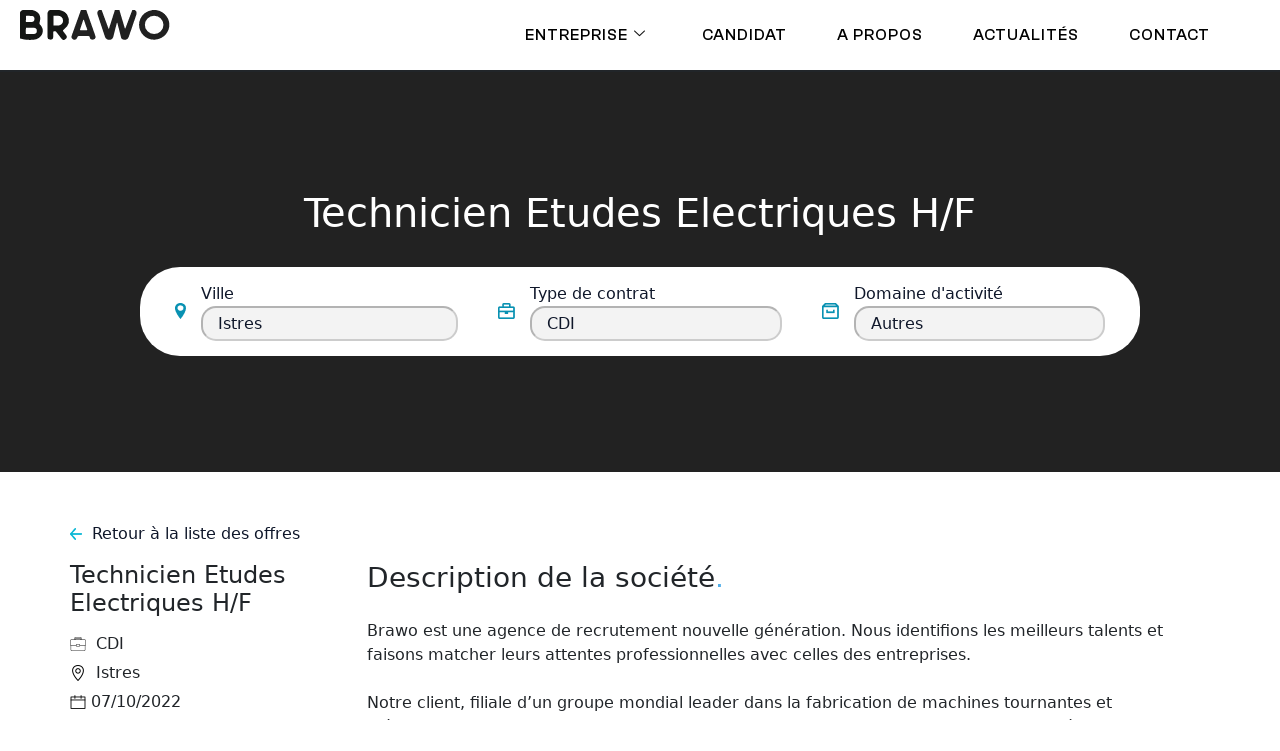

--- FILE ---
content_type: text/html; charset=UTF-8
request_url: https://www.brawo.fr/liste-des-offres/detail-offre/technicien-etudes-electriques-h-f-istres/145109
body_size: 14301
content:

<!DOCTYPE html>
<html lang="fr-FR" prefix="og: https://ogp.me/ns#">

<head>
	<meta charset="UTF-8">
	<meta name="viewport" content="width=device-width, initial-scale=1.0" />
		
<!-- Optimisation des moteurs de recherche par Rank Math PRO - https://rankmath.com/ -->
<title>Détail de l&#039;offre - Brawo</title>
<meta name="description" content="Brawo est l’agence de recrutement nouvelle génération qui fait bouger le monde de l’emploi. Nos méthodes avancées d’acquisition de talents permettent aux"/>
<meta name="robots" content="follow, index, max-snippet:-1, max-video-preview:-1, max-image-preview:large"/>
<link rel="canonical" href="https://brawo.fr/detail-offre" />
<meta property="og:locale" content="fr_FR" />
<meta property="og:type" content="article" />
<meta property="og:title" content="Détail de l&#039;offre - Brawo" />
<meta property="og:description" content="Brawo est l’agence de recrutement nouvelle génération qui fait bouger le monde de l’emploi. Nos méthodes avancées d’acquisition de talents permettent aux" />
<meta property="og:url" content="https://brawo.fr/detail-offre" />
<meta property="og:site_name" content="Brawo" />
<meta property="og:updated_time" content="2023-11-22T00:42:48+01:00" />
<meta property="og:image" content="https://brawo.fr/wp-content/themes/brawo/assets/images/icon-contract.png" />
<meta property="og:image:secure_url" content="https://brawo.fr/wp-content/themes/brawo/assets/images/icon-contract.png" />
<meta property="og:image:alt" content="Détail de l&rsquo;offre" />
<meta name="twitter:card" content="summary_large_image" />
<meta name="twitter:title" content="Détail de l&#039;offre - Brawo" />
<meta name="twitter:description" content="Brawo est l’agence de recrutement nouvelle génération qui fait bouger le monde de l’emploi. Nos méthodes avancées d’acquisition de talents permettent aux" />
<meta name="twitter:site" content="@BrawoTalent" />
<meta name="twitter:creator" content="@BrawoTalent" />
<meta name="twitter:image" content="https://brawo.fr/wp-content/themes/brawo/assets/images/icon-contract.png" />
<meta name="twitter:label1" content="Temps de lecture" />
<meta name="twitter:data1" content="Moins d’une minute" />
<script type="application/ld+json" class="rank-math-schema-pro">{"@context":"https://schema.org","@graph":[{"@type":"BreadcrumbList","@id":"https://brawo.fr/detail-offre#breadcrumb","itemListElement":[{"@type":"ListItem","position":"1","item":{"@id":"https://brawo.fr/detail-offre","name":"D\u00e9tail de l&rsquo;offre"}}]}]}</script>
<!-- /Extension Rank Math WordPress SEO -->

<link rel='dns-prefetch' href='//www.googletagmanager.com' />
<link rel="alternate" title="oEmbed (JSON)" type="application/json+oembed" href="https://brawo.fr/wp-json/oembed/1.0/embed?url=https%3A%2F%2Fbrawo.fr%2Fdetail-offre" />
<link rel="alternate" title="oEmbed (XML)" type="text/xml+oembed" href="https://brawo.fr/wp-json/oembed/1.0/embed?url=https%3A%2F%2Fbrawo.fr%2Fdetail-offre&#038;format=xml" />
<style id='wp-img-auto-sizes-contain-inline-css' type='text/css'>
img:is([sizes=auto i],[sizes^="auto," i]){contain-intrinsic-size:3000px 1500px}
/*# sourceURL=wp-img-auto-sizes-contain-inline-css */
</style>
<link rel='stylesheet' id='elementor-frontend-css' href='https://brawo.fr/wp-content/plugins/elementor/assets/css/frontend.min.css' type='text/css' media='all' />
<link rel='stylesheet' id='elementor-post-7749-css' href='https://brawo.fr/wp-content/uploads/elementor/css/post-7749.css' type='text/css' media='all' />
<link rel='stylesheet' id='elementor-post-7883-css' href='https://brawo.fr/wp-content/uploads/elementor/css/post-7883.css' type='text/css' media='all' />
<style id='wp-emoji-styles-inline-css' type='text/css'>

	img.wp-smiley, img.emoji {
		display: inline !important;
		border: none !important;
		box-shadow: none !important;
		height: 1em !important;
		width: 1em !important;
		margin: 0 0.07em !important;
		vertical-align: -0.1em !important;
		background: none !important;
		padding: 0 !important;
	}
/*# sourceURL=wp-emoji-styles-inline-css */
</style>
<style id='classic-theme-styles-inline-css' type='text/css'>
/*! This file is auto-generated */
.wp-block-button__link{color:#fff;background-color:#32373c;border-radius:9999px;box-shadow:none;text-decoration:none;padding:calc(.667em + 2px) calc(1.333em + 2px);font-size:1.125em}.wp-block-file__button{background:#32373c;color:#fff;text-decoration:none}
/*# sourceURL=/wp-includes/css/classic-themes.min.css */
</style>
<style id='global-styles-inline-css' type='text/css'>
:root{--wp--preset--aspect-ratio--square: 1;--wp--preset--aspect-ratio--4-3: 4/3;--wp--preset--aspect-ratio--3-4: 3/4;--wp--preset--aspect-ratio--3-2: 3/2;--wp--preset--aspect-ratio--2-3: 2/3;--wp--preset--aspect-ratio--16-9: 16/9;--wp--preset--aspect-ratio--9-16: 9/16;--wp--preset--color--black: #000000;--wp--preset--color--cyan-bluish-gray: #abb8c3;--wp--preset--color--white: #ffffff;--wp--preset--color--pale-pink: #f78da7;--wp--preset--color--vivid-red: #cf2e2e;--wp--preset--color--luminous-vivid-orange: #ff6900;--wp--preset--color--luminous-vivid-amber: #fcb900;--wp--preset--color--light-green-cyan: #7bdcb5;--wp--preset--color--vivid-green-cyan: #00d084;--wp--preset--color--pale-cyan-blue: #8ed1fc;--wp--preset--color--vivid-cyan-blue: #0693e3;--wp--preset--color--vivid-purple: #9b51e0;--wp--preset--color--violet: #70037F;--wp--preset--color--bleu-clair: #94a3b8;--wp--preset--color--bleu-tres-clair: #E9F0FF;--wp--preset--color--bleu-fonce: #0f172a;--wp--preset--gradient--vivid-cyan-blue-to-vivid-purple: linear-gradient(135deg,rgb(6,147,227) 0%,rgb(155,81,224) 100%);--wp--preset--gradient--light-green-cyan-to-vivid-green-cyan: linear-gradient(135deg,rgb(122,220,180) 0%,rgb(0,208,130) 100%);--wp--preset--gradient--luminous-vivid-amber-to-luminous-vivid-orange: linear-gradient(135deg,rgb(252,185,0) 0%,rgb(255,105,0) 100%);--wp--preset--gradient--luminous-vivid-orange-to-vivid-red: linear-gradient(135deg,rgb(255,105,0) 0%,rgb(207,46,46) 100%);--wp--preset--gradient--very-light-gray-to-cyan-bluish-gray: linear-gradient(135deg,rgb(238,238,238) 0%,rgb(169,184,195) 100%);--wp--preset--gradient--cool-to-warm-spectrum: linear-gradient(135deg,rgb(74,234,220) 0%,rgb(151,120,209) 20%,rgb(207,42,186) 40%,rgb(238,44,130) 60%,rgb(251,105,98) 80%,rgb(254,248,76) 100%);--wp--preset--gradient--blush-light-purple: linear-gradient(135deg,rgb(255,206,236) 0%,rgb(152,150,240) 100%);--wp--preset--gradient--blush-bordeaux: linear-gradient(135deg,rgb(254,205,165) 0%,rgb(254,45,45) 50%,rgb(107,0,62) 100%);--wp--preset--gradient--luminous-dusk: linear-gradient(135deg,rgb(255,203,112) 0%,rgb(199,81,192) 50%,rgb(65,88,208) 100%);--wp--preset--gradient--pale-ocean: linear-gradient(135deg,rgb(255,245,203) 0%,rgb(182,227,212) 50%,rgb(51,167,181) 100%);--wp--preset--gradient--electric-grass: linear-gradient(135deg,rgb(202,248,128) 0%,rgb(113,206,126) 100%);--wp--preset--gradient--midnight: linear-gradient(135deg,rgb(2,3,129) 0%,rgb(40,116,252) 100%);--wp--preset--font-size--small: 12px;--wp--preset--font-size--medium: 20px;--wp--preset--font-size--large: 36px;--wp--preset--font-size--x-large: 42px;--wp--preset--font-size--regular: 16px;--wp--preset--font-size--huge: 50px;--wp--preset--spacing--20: 0.44rem;--wp--preset--spacing--30: 0.67rem;--wp--preset--spacing--40: 1rem;--wp--preset--spacing--50: 1.5rem;--wp--preset--spacing--60: 2.25rem;--wp--preset--spacing--70: 3.38rem;--wp--preset--spacing--80: 5.06rem;--wp--preset--shadow--natural: 6px 6px 9px rgba(0, 0, 0, 0.2);--wp--preset--shadow--deep: 12px 12px 50px rgba(0, 0, 0, 0.4);--wp--preset--shadow--sharp: 6px 6px 0px rgba(0, 0, 0, 0.2);--wp--preset--shadow--outlined: 6px 6px 0px -3px rgb(255, 255, 255), 6px 6px rgb(0, 0, 0);--wp--preset--shadow--crisp: 6px 6px 0px rgb(0, 0, 0);}:where(.is-layout-flex){gap: 0.5em;}:where(.is-layout-grid){gap: 0.5em;}body .is-layout-flex{display: flex;}.is-layout-flex{flex-wrap: wrap;align-items: center;}.is-layout-flex > :is(*, div){margin: 0;}body .is-layout-grid{display: grid;}.is-layout-grid > :is(*, div){margin: 0;}:where(.wp-block-columns.is-layout-flex){gap: 2em;}:where(.wp-block-columns.is-layout-grid){gap: 2em;}:where(.wp-block-post-template.is-layout-flex){gap: 1.25em;}:where(.wp-block-post-template.is-layout-grid){gap: 1.25em;}.has-black-color{color: var(--wp--preset--color--black) !important;}.has-cyan-bluish-gray-color{color: var(--wp--preset--color--cyan-bluish-gray) !important;}.has-white-color{color: var(--wp--preset--color--white) !important;}.has-pale-pink-color{color: var(--wp--preset--color--pale-pink) !important;}.has-vivid-red-color{color: var(--wp--preset--color--vivid-red) !important;}.has-luminous-vivid-orange-color{color: var(--wp--preset--color--luminous-vivid-orange) !important;}.has-luminous-vivid-amber-color{color: var(--wp--preset--color--luminous-vivid-amber) !important;}.has-light-green-cyan-color{color: var(--wp--preset--color--light-green-cyan) !important;}.has-vivid-green-cyan-color{color: var(--wp--preset--color--vivid-green-cyan) !important;}.has-pale-cyan-blue-color{color: var(--wp--preset--color--pale-cyan-blue) !important;}.has-vivid-cyan-blue-color{color: var(--wp--preset--color--vivid-cyan-blue) !important;}.has-vivid-purple-color{color: var(--wp--preset--color--vivid-purple) !important;}.has-black-background-color{background-color: var(--wp--preset--color--black) !important;}.has-cyan-bluish-gray-background-color{background-color: var(--wp--preset--color--cyan-bluish-gray) !important;}.has-white-background-color{background-color: var(--wp--preset--color--white) !important;}.has-pale-pink-background-color{background-color: var(--wp--preset--color--pale-pink) !important;}.has-vivid-red-background-color{background-color: var(--wp--preset--color--vivid-red) !important;}.has-luminous-vivid-orange-background-color{background-color: var(--wp--preset--color--luminous-vivid-orange) !important;}.has-luminous-vivid-amber-background-color{background-color: var(--wp--preset--color--luminous-vivid-amber) !important;}.has-light-green-cyan-background-color{background-color: var(--wp--preset--color--light-green-cyan) !important;}.has-vivid-green-cyan-background-color{background-color: var(--wp--preset--color--vivid-green-cyan) !important;}.has-pale-cyan-blue-background-color{background-color: var(--wp--preset--color--pale-cyan-blue) !important;}.has-vivid-cyan-blue-background-color{background-color: var(--wp--preset--color--vivid-cyan-blue) !important;}.has-vivid-purple-background-color{background-color: var(--wp--preset--color--vivid-purple) !important;}.has-black-border-color{border-color: var(--wp--preset--color--black) !important;}.has-cyan-bluish-gray-border-color{border-color: var(--wp--preset--color--cyan-bluish-gray) !important;}.has-white-border-color{border-color: var(--wp--preset--color--white) !important;}.has-pale-pink-border-color{border-color: var(--wp--preset--color--pale-pink) !important;}.has-vivid-red-border-color{border-color: var(--wp--preset--color--vivid-red) !important;}.has-luminous-vivid-orange-border-color{border-color: var(--wp--preset--color--luminous-vivid-orange) !important;}.has-luminous-vivid-amber-border-color{border-color: var(--wp--preset--color--luminous-vivid-amber) !important;}.has-light-green-cyan-border-color{border-color: var(--wp--preset--color--light-green-cyan) !important;}.has-vivid-green-cyan-border-color{border-color: var(--wp--preset--color--vivid-green-cyan) !important;}.has-pale-cyan-blue-border-color{border-color: var(--wp--preset--color--pale-cyan-blue) !important;}.has-vivid-cyan-blue-border-color{border-color: var(--wp--preset--color--vivid-cyan-blue) !important;}.has-vivid-purple-border-color{border-color: var(--wp--preset--color--vivid-purple) !important;}.has-vivid-cyan-blue-to-vivid-purple-gradient-background{background: var(--wp--preset--gradient--vivid-cyan-blue-to-vivid-purple) !important;}.has-light-green-cyan-to-vivid-green-cyan-gradient-background{background: var(--wp--preset--gradient--light-green-cyan-to-vivid-green-cyan) !important;}.has-luminous-vivid-amber-to-luminous-vivid-orange-gradient-background{background: var(--wp--preset--gradient--luminous-vivid-amber-to-luminous-vivid-orange) !important;}.has-luminous-vivid-orange-to-vivid-red-gradient-background{background: var(--wp--preset--gradient--luminous-vivid-orange-to-vivid-red) !important;}.has-very-light-gray-to-cyan-bluish-gray-gradient-background{background: var(--wp--preset--gradient--very-light-gray-to-cyan-bluish-gray) !important;}.has-cool-to-warm-spectrum-gradient-background{background: var(--wp--preset--gradient--cool-to-warm-spectrum) !important;}.has-blush-light-purple-gradient-background{background: var(--wp--preset--gradient--blush-light-purple) !important;}.has-blush-bordeaux-gradient-background{background: var(--wp--preset--gradient--blush-bordeaux) !important;}.has-luminous-dusk-gradient-background{background: var(--wp--preset--gradient--luminous-dusk) !important;}.has-pale-ocean-gradient-background{background: var(--wp--preset--gradient--pale-ocean) !important;}.has-electric-grass-gradient-background{background: var(--wp--preset--gradient--electric-grass) !important;}.has-midnight-gradient-background{background: var(--wp--preset--gradient--midnight) !important;}.has-small-font-size{font-size: var(--wp--preset--font-size--small) !important;}.has-medium-font-size{font-size: var(--wp--preset--font-size--medium) !important;}.has-large-font-size{font-size: var(--wp--preset--font-size--large) !important;}.has-x-large-font-size{font-size: var(--wp--preset--font-size--x-large) !important;}
:where(.wp-block-post-template.is-layout-flex){gap: 1.25em;}:where(.wp-block-post-template.is-layout-grid){gap: 1.25em;}
:where(.wp-block-term-template.is-layout-flex){gap: 1.25em;}:where(.wp-block-term-template.is-layout-grid){gap: 1.25em;}
:where(.wp-block-columns.is-layout-flex){gap: 2em;}:where(.wp-block-columns.is-layout-grid){gap: 2em;}
:root :where(.wp-block-pullquote){font-size: 1.5em;line-height: 1.6;}
/*# sourceURL=global-styles-inline-css */
</style>
<style id='wpgb-head-inline-css' type='text/css'>
.wp-grid-builder:not(.wpgb-template),.wpgb-facet{opacity:0.01}.wpgb-facet fieldset{margin:0;padding:0;border:none;outline:none;box-shadow:none}.wpgb-facet fieldset:last-child{margin-bottom:40px;}.wpgb-facet fieldset legend.wpgb-sr-only{height:1px;width:1px}
/*# sourceURL=wpgb-head-inline-css */
</style>
<link rel='stylesheet' id='lbr-bootstrap-css' href='https://brawo.fr/wp-content/themes/brawo/assets/bootstrap/css/bootstrap.min.css' type='text/css' media='all' />
<link rel='stylesheet' id='jquery-ui-css-css' href='https://brawo.fr/wp-content/themes/brawo/assets/jquery-ui/jquery-ui.css' type='text/css' media='all' />
<link rel='stylesheet' id='lbr-style-css' href='https://brawo.fr/wp-content/themes/brawo/style.css' type='text/css' media='all' />
<link rel='stylesheet' id='axeptio/main-css' href='https://brawo.fr/wp-content/plugins/axeptio-sdk-integration/dist/css/frontend/main.css' type='text/css' media='all' />
<link rel='stylesheet' id='elementor-icons-css' href='https://brawo.fr/wp-content/plugins/elementor/assets/lib/eicons/css/elementor-icons.min.css' type='text/css' media='all' />
<link rel='stylesheet' id='elementor-post-69-css' href='https://brawo.fr/wp-content/uploads/elementor/css/post-69.css' type='text/css' media='all' />
<link rel='stylesheet' id='widget-heading-css' href='https://brawo.fr/wp-content/plugins/elementor/assets/css/widget-heading.min.css' type='text/css' media='all' />
<link rel='stylesheet' id='widget-spacer-css' href='https://brawo.fr/wp-content/plugins/elementor/assets/css/widget-spacer.min.css' type='text/css' media='all' />
<link rel='stylesheet' id='elementor-post-777-css' href='https://brawo.fr/wp-content/uploads/elementor/css/post-777.css' type='text/css' media='all' />
<link rel='stylesheet' id='ekit-widget-styles-css' href='https://brawo.fr/wp-content/plugins/elementskit-lite/widgets/init/assets/css/widget-styles.css' type='text/css' media='all' />
<link rel='stylesheet' id='ekit-widget-styles-pro-css' href='https://brawo.fr/wp-content/plugins/elementskit/widgets/init/assets/css/widget-styles-pro.css' type='text/css' media='all' />
<link rel='stylesheet' id='ekit-responsive-css' href='https://brawo.fr/wp-content/plugins/elementskit-lite/widgets/init/assets/css/responsive.css' type='text/css' media='all' />
<link rel='stylesheet' id='eael-general-css' href='https://brawo.fr/wp-content/plugins/essential-addons-for-elementor-lite/assets/front-end/css/view/general.min.css' type='text/css' media='all' />
<link rel='stylesheet' id='elementor-icons-shared-0-css' href='https://brawo.fr/wp-content/plugins/elementor/assets/lib/font-awesome/css/fontawesome.min.css' type='text/css' media='all' />
<link rel='stylesheet' id='elementor-icons-fa-brands-css' href='https://brawo.fr/wp-content/plugins/elementor/assets/lib/font-awesome/css/brands.min.css' type='text/css' media='all' />
<script type="text/javascript" src="https://brawo.fr/wp-includes/js/jquery/jquery.min.js" id="jquery-core-js"></script>
<script type="text/javascript" src="https://brawo.fr/wp-includes/js/jquery/jquery-migrate.min.js" id="jquery-migrate-js"></script>
<script type="text/javascript" src="https://brawo.fr/wp-content/themes/brawo/js/custom.js" id="custom-js"></script>

<!-- Extrait de code de la balise Google (gtag.js) ajouté par Site Kit -->

<!-- Extrait Google Analytics ajouté par Site Kit -->
<script type="text/javascript" src="https://www.googletagmanager.com/gtag/js?id=GT-MJMGZCQ" id="google_gtagjs-js" async></script>
<script type="text/javascript" id="google_gtagjs-js-after">
/* <![CDATA[ */
window.dataLayer = window.dataLayer || [];function gtag(){dataLayer.push(arguments);}
gtag("set","linker",{"domains":["brawo.fr"]});
gtag("js", new Date());
gtag("set", "developer_id.dZTNiMT", true);
gtag("config", "GT-MJMGZCQ");
//# sourceURL=google_gtagjs-js-after
/* ]]> */
</script>

<!-- Extrait de code de la balise Google de fin (gtag.js) ajouté par Site Kit -->
<link rel="https://api.w.org/" href="https://brawo.fr/wp-json/" /><link rel="alternate" title="JSON" type="application/json" href="https://brawo.fr/wp-json/wp/v2/pages/777" /><link rel="EditURI" type="application/rsd+xml" title="RSD" href="https://brawo.fr/xmlrpc.php?rsd" />
<meta name="generator" content="Site Kit by Google 1.154.0" /><noscript><style>.wp-grid-builder .wpgb-card.wpgb-card-hidden .wpgb-card-wrapper{opacity:1!important;visibility:visible!important;transform:none!important}.wpgb-facet {opacity:1!important;pointer-events:auto!important}.wpgb-facet *:not(.wpgb-pagination-facet){display:none}</style></noscript><meta name="generator" content="Elementor 3.34.2; features: additional_custom_breakpoints; settings: css_print_method-external, google_font-enabled, font_display-auto">
			<style>
				.e-con.e-parent:nth-of-type(n+4):not(.e-lazyloaded):not(.e-no-lazyload),
				.e-con.e-parent:nth-of-type(n+4):not(.e-lazyloaded):not(.e-no-lazyload) * {
					background-image: none !important;
				}
				@media screen and (max-height: 1024px) {
					.e-con.e-parent:nth-of-type(n+3):not(.e-lazyloaded):not(.e-no-lazyload),
					.e-con.e-parent:nth-of-type(n+3):not(.e-lazyloaded):not(.e-no-lazyload) * {
						background-image: none !important;
					}
				}
				@media screen and (max-height: 640px) {
					.e-con.e-parent:nth-of-type(n+2):not(.e-lazyloaded):not(.e-no-lazyload),
					.e-con.e-parent:nth-of-type(n+2):not(.e-lazyloaded):not(.e-no-lazyload) * {
						background-image: none !important;
					}
				}
			</style>
			<link rel="icon" href="https://brawo.fr/wp-content/uploads/2023/11/logo-150x150.jpg" sizes="32x32" />
<link rel="icon" href="https://brawo.fr/wp-content/uploads/2023/11/logo-300x300.jpg" sizes="192x192" />
<link rel="apple-touch-icon" href="https://brawo.fr/wp-content/uploads/2023/11/logo-300x300.jpg" />
<meta name="msapplication-TileImage" content="https://brawo.fr/wp-content/uploads/2023/11/logo-300x300.jpg" />
	<!-- Fonts Plugin CSS - https://fontsplugin.com/ -->
	<style>
			</style>
	<!-- Fonts Plugin CSS -->
	</head>

<body data-rsssl=1 class="wp-singular page-template page-template-templates page-template-offre page-template-templatesoffre-php page page-id-777 wp-custom-logo wp-theme-brawo elementor-default elementor-kit-69 elementor-page elementor-page-777">

	
			<a class="skip-link screen-reader-text" href="#content">
			Skip to content		</a>
	
	
	<div class="ekit-template-content-markup ekit-template-content-header ekit-template-content-theme-support">
				<div data-elementor-type="wp-post" data-elementor-id="7749" class="elementor elementor-7749" data-elementor-post-type="elementskit_template">
				<div data-particle_enable="false" data-particle-mobile-disabled="false" class="elementor-element elementor-element-427bcd58 e-con-full e-flex e-con e-parent" data-id="427bcd58" data-element_type="container" data-settings="{&quot;background_background&quot;:&quot;classic&quot;}">
		<div data-particle_enable="false" data-particle-mobile-disabled="false" class="elementor-element elementor-element-1b5b0fe7 e-con-full e-flex e-con e-child" data-id="1b5b0fe7" data-element_type="container">
				<div class="elementor-element elementor-element-94b56de elementor-widget elementor-widget-image" data-id="94b56de" data-element_type="widget" data-widget_type="image.default">
				<div class="elementor-widget-container">
																<a href="https://brawo.fr">
							<img width="115" height="24" src="https://brawo.fr/wp-content/uploads/2023/11/LOGO.svg" class="attachment-full size-full wp-image-11199" alt="Brawo Cabinet de Recrutement à Pau" />								</a>
															</div>
				</div>
				</div>
		<div data-particle_enable="false" data-particle-mobile-disabled="false" class="elementor-element elementor-element-27fba2b1 e-con-full e-flex e-con e-child" data-id="27fba2b1" data-element_type="container">
				<div class="elementor-element elementor-element-31bfb1b9 elementor-widget elementor-widget-ekit-nav-menu" data-id="31bfb1b9" data-element_type="widget" data-widget_type="ekit-nav-menu.default">
				<div class="elementor-widget-container">
							<nav class="ekit-wid-con ekit_menu_responsive_tablet" 
			data-hamburger-icon="" 
			data-hamburger-icon-type="icon" 
			data-responsive-breakpoint="1024">
			            <button class="elementskit-menu-hamburger elementskit-menu-toggler"  type="button" aria-label="hamburger-icon">
                                    <span class="elementskit-menu-hamburger-icon"></span><span class="elementskit-menu-hamburger-icon"></span><span class="elementskit-menu-hamburger-icon"></span>
                            </button>
            <div id="ekit-megamenu-general" class="elementskit-menu-container elementskit-menu-offcanvas-elements elementskit-navbar-nav-default ekit-nav-menu-one-page-no ekit-nav-dropdown-hover"><ul id="menu-general" class="elementskit-navbar-nav elementskit-menu-po-right submenu-click-on-icon"><li id="menu-item-7976" class="menu-item menu-item-type-custom menu-item-object-custom menu-item-has-children menu-item-7976 nav-item elementskit-dropdown-has relative_position elementskit-dropdown-menu-default_width elementskit-mobile-builder-content" data-vertical-menu=750px><a href="#" class="ekit-menu-nav-link ekit-menu-dropdown-toggle">Entreprise<i class="icon icon-down-arrow1 elementskit-submenu-indicator"></i></a>
<ul class="elementskit-dropdown elementskit-submenu-panel">
	<li id="menu-item-7977" class="menu-item menu-item-type-post_type menu-item-object-page menu-item-7977 nav-item elementskit-mobile-builder-content" data-vertical-menu=750px><a href="https://brawo.fr/brawo-staffing" class=" dropdown-item">Brawo Staffing</a>	<li id="menu-item-7979" class="menu-item menu-item-type-post_type menu-item-object-page menu-item-7979 nav-item elementskit-mobile-builder-content" data-vertical-menu=750px><a href="https://brawo.fr/brawo-search" class=" dropdown-item">Brawo Search</a>	<li id="menu-item-7978" class="menu-item menu-item-type-post_type menu-item-object-page menu-item-7978 nav-item elementskit-mobile-builder-content" data-vertical-menu=750px><a href="https://brawo.fr/brawo-impact" class=" dropdown-item">Brawo Impact</a></ul>
</li>
<li id="menu-item-7980" class="menu-item menu-item-type-post_type menu-item-object-page menu-item-7980 nav-item elementskit-mobile-builder-content" data-vertical-menu=750px><a href="https://brawo.fr/candidat" class="ekit-menu-nav-link">Candidat</a></li>
<li id="menu-item-7981" class="menu-item menu-item-type-post_type menu-item-object-page menu-item-7981 nav-item elementskit-mobile-builder-content" data-vertical-menu=750px><a href="https://brawo.fr/a-propos" class="ekit-menu-nav-link">A Propos</a></li>
<li id="menu-item-7982" class="menu-item menu-item-type-post_type menu-item-object-page menu-item-7982 nav-item elementskit-mobile-builder-content" data-vertical-menu=750px><a href="https://brawo.fr/liste-des-articles" class="ekit-menu-nav-link">Actualités</a></li>
<li id="menu-item-10166" class="menu-item menu-item-type-post_type menu-item-object-page menu-item-10166 nav-item elementskit-mobile-builder-content" data-vertical-menu=750px><a href="https://brawo.fr/contact" class="ekit-menu-nav-link">Contact</a></li>
</ul><div class="elementskit-nav-identity-panel"><a class="elementskit-nav-logo" href="https://brawo.fr" target="" rel=""><img src="https://brawo.fr/wp-content/uploads/2023/11/LOGO.png" title="LOGO.png" alt="Brawo" decoding="async" /></a><button class="elementskit-menu-close elementskit-menu-toggler" type="button">X</button></div></div>			
			<div class="elementskit-menu-overlay elementskit-menu-offcanvas-elements elementskit-menu-toggler ekit-nav-menu--overlay"></div>        </nav>
						</div>
				</div>
				</div>
				</div>
				</div>
			</div>

	<section class='banner-container banner-container-accueil' style='background: url(/wp-content/themes/brawo/assets/images/banniere_accueil_desktop.png) no-repeat top left; background-size: cover;'><h1 class='offer-title'>Technicien Etudes Electriques H/F</h1><div class='form-container container'><div class='form-wrapper'><form class='row offers-form'><div class='form-element col-md-4'><img src='/wp-content/themes/brawo/assets/images/pin.png' class='icon-form' title='Ville' alt='Ville'><div class='ville'><label for="localisation">Ville</label><input type="text" id="localisation" name="localisation" value="Istres" placeholder="Ville" disabled></div></div><div class='form-element col-md-4'><img src='/wp-content/themes/brawo/assets/images/contract.png' class='icon-form' title='contrat' alt='contrat'><div class='contrat'><label for="contrat">Type de contrat</label><input type="text" id="contrat" name="contrat" value="CDI" placeholder="Type de contrat" disabled></div></div><div class='form-element col-md-4'><img src='/wp-content/themes/brawo/assets/images/domaine.png' class='icon-form' title='domaine' alt='domaine'><div class='domaine'><label for="domaine">Domaine d'activité</label><input type="text" id="domaine" name="domaine" value="Autres" placeholder="Domaine d'activité" disabled></div></div></form></div></div></section><div class='container details-container'><div class='row row-details'><a class='back-offer' href='/liste-des-offres'> <img src='/wp-content/themes/brawo/assets/images/arrow-left.png' title='Retour à la liste des offres' alt='Retour à la liste des offres'> Retour à la liste des offres</a><div class='col-md-3 left-col'><h4 class='offer-title'>Technicien Etudes Electriques H/F</h4><p class='offer-contract'><img src='/wp-content/themes/brawo/assets/images/icon-contract.png' class='icon-detail' title='Type de contrat' alt='Type de contrat icone'>CDI</p><p class='offer-location'><img src='/wp-content/themes/brawo/assets/images/icon-city.png' class='icon-detail' title='Ville' alt='Icone de localisation'>Istres</p><p class='offer-date'><img src='/wp-content/themes/brawo/assets/images/icon-date.png' class='icon-detail' title='Publiée le' alt='Icone date de publication'>07/10/2022</p><a class='application-button' href='/liste-des-offres/postuler-offre/technicien-etudes-electriques-h-f-istres/145109'>Postuler</a></div><div class='col-md-9 center-col'><div class='offer-description-row'><h3 class='company-title'>Description de la société<span class='green-text'>.</span></h3><p class='company-description'><p>Brawo est une agence de recrutement nouvelle génération. Nous identifions les meilleurs talents et faisons matcher leurs attentes professionnelles avec celles des entreprises. <br><br>Notre client, filiale d’un groupe mondial leader dans la fabrication de machines tournantes et d’électronique de puissance, est une entreprise qui conçoit, fabrique et installe des systèmes complets de contrôle-commande et de conversion.<br>Œuvrant dans de nombreux domaines tel que les <strong>énergies renouvelables</strong>, la ventilation, la <strong>sidérurgie</strong>, le convoyage, la papeterie, le ciment, l’Oil &amp; Gas...une attention particulière est portée à la durée de vie et aux performances de leurs systèmes afin de satisfaire au mieux les besoins et les attentes des clients.<br>L'entreprise met en avant des valeurs d'entraide, d'ouverture d'esprit et d'accompagnement, tout en visant la performance dans un secteur très pointu.<br><br></p></p></div><div class='offer-profile-row'><h3 class='description-title'>Description du poste<span class='green-text'>.</span></h3><p class='offer-description'><p>Chaque projet est un défi technique qui offre la possibilité de travailler sur un cycle complet, de la conception à la mise en service. <br><br><strong>Missions:</strong><br>Sous la direction du chef de projet et en collaboration avec les bureaux d’études mécanique et automatisme pour la conception de l’installation ainsi qu’avec l’atelier pour le suivi de la fabrication vos missions se déclinent comme telles:<br><br></p><ul><li>Réalisation de schémas électriques et plans en lien avec la fabrication.</li><li>Réalisation de notes de calculs de dimensionnement de câbles et d’équipements électrotechniques et de réglages de protections électriques.</li><li>Réalisation de documents d’études spécifiques à la fabrication ou à l’installation des équipements sur site (listes de câbles, synoptiques,...)</li><li>Suivi de la fabrication d’armoires électriques.</li><li>Essais d’armoires électriques.</li></ul><p><br><br><strong>Détails du poste:</strong></p><ul><li>Equipe de 6 personnes sur le site d'Istres</li><li>Déplacements ponctuels à prévoir pour du suivi de chantier ou de l’assistance à la mise en service.</li><li>Statut Technicien, 35h/sem</li><li>Culture PME (bienveillance, entraide, esprit d'équipe, ouverture aux idées)</li><li>Formations techniques prévues</li><li>Déroulement du process de recrutement: 2 entretiens (visio + sur site)</li></ul><p><br></p></p><h3 class='profile-title'>Profil recherché<span class='green-text'>.</span></h3><p class='offer-description'><p><strong>Compétences techniques indispensables:</strong></p><ul><li>Titulaire d’un BAC+3 ou BAC+2 dans le domaine du génie électrique.</li><li>Une première expérience en électricité industrielle ou automatisme est demandée.</li><li>Maîtrise des logiciels See Electrical Expert, Autocad, </li></ul><p><br><br><strong>Compétences techniques souhaitées:</strong></p><ul><li>L'utilisation du logiciel Caneco BT</li><li>Connaissance des Normes électriques BT et HT.</li><li>Connaissances en électrotechnique (des connaissances en automatisme seraient également appréciées)</li><li>Niveau d’anglais écrit et oral professionnel</li><li>Connaissance du domaine des énergies renouvelables est un plus.</li></ul><p><br><br><strong>Compétences transversales:</strong></p><ul><li>Proactivité et prise de décision</li><li>Esprit d'équipe et entraide</li><li>Bonne communication</li><li>Recherche de la performance</li></ul><p><br></p></p></div><div class='apply-row'><a class='application-button' href='/liste-des-offres/postuler-offre/technicien-etudes-electriques-h-f-istres/145109'>Postuler</a></div></div></div></div>		<div data-elementor-type="wp-page" data-elementor-id="777" class="elementor elementor-777" data-elementor-post-type="page">
						<section data-particle_enable="false" data-particle-mobile-disabled="false" class="elementor-section elementor-top-section elementor-element elementor-element-31f53d3 elementor-section-boxed elementor-section-height-default elementor-section-height-default" data-id="31f53d3" data-element_type="section">
						<div class="elementor-container elementor-column-gap-default">
					<div class="elementor-column elementor-col-100 elementor-top-column elementor-element elementor-element-1250ace" data-id="1250ace" data-element_type="column">
			<div class="elementor-widget-wrap elementor-element-populated">
						<div class="elementor-element elementor-element-7a02305 elementor-widget elementor-widget-heading" data-id="7a02305" data-element_type="widget" data-widget_type="heading.default">
				<div class="elementor-widget-container">
					<h2 class="elementor-heading-title elementor-size-default"><span class="LinearFont">Nos dernières offres</span></h2>				</div>
				</div>
					</div>
		</div>
					</div>
		</section>
				<section data-particle_enable="false" data-particle-mobile-disabled="false" class="elementor-section elementor-top-section elementor-element elementor-element-36d6b00 elementor-section-boxed elementor-section-height-default elementor-section-height-default" data-id="36d6b00" data-element_type="section">
						<div class="elementor-container elementor-column-gap-default">
					<div class="elementor-column elementor-col-100 elementor-top-column elementor-element elementor-element-73abef3" data-id="73abef3" data-element_type="column">
			<div class="elementor-widget-wrap elementor-element-populated">
						<div class="elementor-element elementor-element-672ca44 elementor-widget elementor-widget-dernieres-offres" data-id="672ca44" data-element_type="widget" data-widget_type="dernieres-offres.default">
				<div class="elementor-widget-container">
					<div class='container results-container'><div class='row offer-row visible'><a href='/liste-des-offres/detail-offre/responsable-de-site-cvc-h-f-grenoble/514227'><div class='offer-details-col'><div class='row row-offer-label'><h3 class='offer-title'>Responsable de site CVC H/F</h3></div><div class='row offer-details-row'><p class='offer-contract'><img class='icon' src='/wp-content/themes/brawo/assets/images/icon-contract.png' alt='icone contrat'>CDI</p><p class='offer-location'><img class='icon' src='/wp-content/themes/brawo/assets/images/icon-city.png' alt='icone ville'>Grenoble</p><p class='offer-date'><img class='icon' src='/wp-content/themes/brawo/assets/images/icon-date.png' alt='icone date'>22/01/2026</p></div></div></a></div><div class='row offer-row visible'><a href='/liste-des-offres/detail-offre/technicien-de-maintenance-cvc-h-f-grenoble/514212'><div class='offer-details-col'><div class='row row-offer-label'><h3 class='offer-title'>Technicien de maintenance CVC H/F</h3></div><div class='row offer-details-row'><p class='offer-contract'><img class='icon' src='/wp-content/themes/brawo/assets/images/icon-contract.png' alt='icone contrat'>CDI</p><p class='offer-location'><img class='icon' src='/wp-content/themes/brawo/assets/images/icon-city.png' alt='icone ville'>Grenoble</p><p class='offer-date'><img class='icon' src='/wp-content/themes/brawo/assets/images/icon-date.png' alt='icone date'>22/01/2026</p></div></div></a></div><div class='row offer-row visible'><a href='/liste-des-offres/detail-offre/menuisier-atelier-h-f-bordeaux/514198'><div class='offer-details-col'><div class='row row-offer-label'><h3 class='offer-title'>Menuisier Atelier H/F</h3></div><div class='row offer-details-row'><p class='offer-contract'><img class='icon' src='/wp-content/themes/brawo/assets/images/icon-contract.png' alt='icone contrat'>INTERIM</p><p class='offer-location'><img class='icon' src='/wp-content/themes/brawo/assets/images/icon-city.png' alt='icone ville'>Bordeaux</p><p class='offer-date'><img class='icon' src='/wp-content/themes/brawo/assets/images/icon-date.png' alt='icone date'>22/01/2026</p></div></div></a></div></div>								</div>
				</div>
					</div>
		</div>
					</div>
		</section>
				<section data-particle_enable="false" data-particle-mobile-disabled="false" class="elementor-section elementor-top-section elementor-element elementor-element-383df47 elementor-section-boxed elementor-section-height-default elementor-section-height-default" data-id="383df47" data-element_type="section">
						<div class="elementor-container elementor-column-gap-default">
					<div class="elementor-column elementor-col-100 elementor-top-column elementor-element elementor-element-94210b9" data-id="94210b9" data-element_type="column">
			<div class="elementor-widget-wrap elementor-element-populated">
						<div class="elementor-element elementor-element-7f6abba elementor-align-center elementor-widget elementor-widget-button" data-id="7f6abba" data-element_type="widget" data-widget_type="button.default">
				<div class="elementor-widget-container">
									<div class="elementor-button-wrapper">
					<a class="elementor-button elementor-button-link elementor-size-sm" href="/liste-des-offres">
						<span class="elementor-button-content-wrapper">
									<span class="elementor-button-text">Consultez toutes nos offres</span>
					</span>
					</a>
				</div>
								</div>
				</div>
					</div>
		</div>
					</div>
		</section>
				<section data-particle_enable="false" data-particle-mobile-disabled="false" class="elementor-section elementor-top-section elementor-element elementor-element-882db28 elementor-section-boxed elementor-section-height-default elementor-section-height-default" data-id="882db28" data-element_type="section">
						<div class="elementor-container elementor-column-gap-default">
					<div class="elementor-column elementor-col-100 elementor-top-column elementor-element elementor-element-10c1f25" data-id="10c1f25" data-element_type="column">
			<div class="elementor-widget-wrap elementor-element-populated">
						<div class="elementor-element elementor-element-6ecb2be elementor-widget elementor-widget-spacer" data-id="6ecb2be" data-element_type="widget" data-widget_type="spacer.default">
				<div class="elementor-widget-container">
							<div class="elementor-spacer">
			<div class="elementor-spacer-inner"></div>
		</div>
						</div>
				</div>
					</div>
		</div>
					</div>
		</section>
				</div>
		<div class="ekit-template-content-markup ekit-template-content-footer ekit-template-content-theme-support">
		<div data-elementor-type="wp-post" data-elementor-id="7883" class="elementor elementor-7883" data-elementor-post-type="elementskit_template">
				<div data-particle_enable="false" data-particle-mobile-disabled="false" class="elementor-element elementor-element-603f68c0 LinearBg e-con-full e-flex e-con e-parent" data-id="603f68c0" data-element_type="container" data-settings="{&quot;background_background&quot;:&quot;classic&quot;}">
				</div>
		<div data-particle_enable="false" data-particle-mobile-disabled="false" class="elementor-element elementor-element-3b2411e7 e-flex e-con-boxed e-con e-parent" data-id="3b2411e7" data-element_type="container" data-settings="{&quot;background_background&quot;:&quot;classic&quot;}">
					<div class="e-con-inner">
		<div data-particle_enable="false" data-particle-mobile-disabled="false" class="elementor-element elementor-element-499446bb e-grid e-con-boxed e-con e-child" data-id="499446bb" data-element_type="container">
					<div class="e-con-inner">
		<div data-particle_enable="false" data-particle-mobile-disabled="false" class="elementor-element elementor-element-4bc5898e e-flex e-con-boxed e-con e-child" data-id="4bc5898e" data-element_type="container">
					<div class="e-con-inner">
				<div class="elementor-element elementor-element-62ef08b elementor-widget elementor-widget-image" data-id="62ef08b" data-element_type="widget" data-widget_type="image.default">
				<div class="elementor-widget-container">
															<img width="163" height="33" src="https://brawo.fr/wp-content/uploads/2023/11/LOGO-1.png" class="attachment-large size-large wp-image-7885" alt="" />															</div>
				</div>
				<div class="elementor-element elementor-element-43f7a7d elementor-widget elementor-widget-text-editor" data-id="43f7a7d" data-element_type="widget" data-widget_type="text-editor.default">
				<div class="elementor-widget-container">
									L’agence de recrutement nouvelle génération spécialisée dans le placement en CDI et les services de travail temporaire.								</div>
				</div>
					</div>
				</div>
				<div class="elementor-element elementor-element-41b2cdbe elementor-icon-list--layout-traditional elementor-list-item-link-full_width elementor-widget elementor-widget-icon-list" data-id="41b2cdbe" data-element_type="widget" data-widget_type="icon-list.default">
				<div class="elementor-widget-container">
							<ul class="elementor-icon-list-items">
							<li class="elementor-icon-list-item">
											<a href="/candidat">

											<span class="elementor-icon-list-text">Candidats</span>
											</a>
									</li>
								<li class="elementor-icon-list-item">
											<a href="/a-propos">

											<span class="elementor-icon-list-text">A propos</span>
											</a>
									</li>
								<li class="elementor-icon-list-item">
											<a href="/liste-des-articles">

											<span class="elementor-icon-list-text">Actualités</span>
											</a>
									</li>
						</ul>
						</div>
				</div>
				<div class="elementor-element elementor-element-3e8e0846 elementor-icon-list--layout-traditional elementor-list-item-link-full_width elementor-widget elementor-widget-icon-list" data-id="3e8e0846" data-element_type="widget" data-widget_type="icon-list.default">
				<div class="elementor-widget-container">
							<ul class="elementor-icon-list-items">
							<li class="elementor-icon-list-item">
											<a href="https://brawo.fr/brawo-search">

											<span class="elementor-icon-list-text">BRAWO Search</span>
											</a>
									</li>
								<li class="elementor-icon-list-item">
											<a href="https://brawo.fr/brawo-staffing">

											<span class="elementor-icon-list-text">BRAWO Staffing</span>
											</a>
									</li>
								<li class="elementor-icon-list-item">
											<a href="https://brawo.fr/brawo-impact">

											<span class="elementor-icon-list-text">BRAWO Impact</span>
											</a>
									</li>
						</ul>
						</div>
				</div>
				<div class="elementor-element elementor-element-6d7e8d6c elementor-icon-list--layout-traditional elementor-list-item-link-full_width elementor-widget elementor-widget-icon-list" data-id="6d7e8d6c" data-element_type="widget" data-widget_type="icon-list.default">
				<div class="elementor-widget-container">
							<ul class="elementor-icon-list-items">
							<li class="elementor-icon-list-item">
											<a href="/contact">

											<span class="elementor-icon-list-text">Contactez-nous</span>
											</a>
									</li>
								<li class="elementor-icon-list-item">
											<a href="https://brawo.fr/mentions-legales">

											<span class="elementor-icon-list-text">Mentions légales</span>
											</a>
									</li>
								<li class="elementor-icon-list-item">
											<a href="https://brawo.fr/cgu">

											<span class="elementor-icon-list-text">Politiques de confidentialités</span>
											</a>
									</li>
						</ul>
						</div>
				</div>
				<div class="elementor-element elementor-element-f5669f2 elementor-shape-circle e-grid-align-left e-grid-align-mobile-center elementor-grid-0 elementor-widget elementor-widget-social-icons" data-id="f5669f2" data-element_type="widget" data-widget_type="social-icons.default">
				<div class="elementor-widget-container">
							<div class="elementor-social-icons-wrapper elementor-grid" role="list">
							<span class="elementor-grid-item" role="listitem">
					<a class="elementor-icon elementor-social-icon elementor-social-icon-linkedin-in elementor-repeater-item-5f17e6c" href="https://www.linkedin.com/company/brawo-talent" target="_blank">
						<span class="elementor-screen-only">Linkedin-in</span>
						<i aria-hidden="true" class="fab fa-linkedin-in"></i>					</a>
				</span>
							<span class="elementor-grid-item" role="listitem">
					<a class="elementor-icon elementor-social-icon elementor-social-icon- elementor-repeater-item-9345e13" href="https://twitter.com/BrawoTalent" target="_blank">
						<span class="elementor-screen-only"></span>
						<svg xmlns="http://www.w3.org/2000/svg" id="Capa_1" viewBox="0 0 1226.37 1226.37"><path d="m727.348 519.284 446.727-519.284h-105.86l-387.893 450.887-309.809-450.887h-357.328l468.492 681.821-468.492 544.549h105.866l409.625-476.152 327.181 476.152h357.328l-485.863-707.086zm-144.998 168.544-47.468-67.894-377.686-540.24h162.604l304.797 435.991 47.468 67.894 396.2 566.721h-162.604l-323.311-462.446z"></path><g></g><g></g><g></g><g></g><g></g><g></g><g></g><g></g><g></g><g></g><g></g><g></g><g></g><g></g><g></g></svg>					</a>
				</span>
					</div>
						</div>
				</div>
					</div>
				</div>
		<div data-particle_enable="false" data-particle-mobile-disabled="false" class="elementor-element elementor-element-39363ba3 e-grid e-con-boxed e-con e-child" data-id="39363ba3" data-element_type="container">
					<div class="e-con-inner">
				<div class="elementor-element elementor-element-7537e18b elementor-widget elementor-widget-heading" data-id="7537e18b" data-element_type="widget" data-widget_type="heading.default">
				<div class="elementor-widget-container">
					<p class="elementor-heading-title elementor-size-default"><b>©2024 BRAWO </b> Tous droits réservés</p>				</div>
				</div>
				<div class="elementor-element elementor-element-7c47a78d elementor-widget elementor-widget-image" data-id="7c47a78d" data-element_type="widget" data-widget_type="image.default">
				<div class="elementor-widget-container">
																<a href="https://rflx.fr" target="_blank" rel="nofollow">
							<img width="78" height="36" src="https://brawo.fr/wp-content/uploads/2023/11/image-1.png" class="attachment-full size-full wp-image-7886" alt="" />								</a>
															</div>
				</div>
					</div>
				</div>
					</div>
				</div>
		<div data-particle_enable="false" data-particle-mobile-disabled="false" class="elementor-element elementor-element-7102dde e-flex e-con-boxed e-con e-parent" data-id="7102dde" data-element_type="container">
					<div class="e-con-inner">
				<div class="elementor-element elementor-element-710c887 elementor-widget elementor-widget-html" data-id="710c887" data-element_type="widget" data-widget_type="html.default">
				<div class="elementor-widget-container">
					<script>
window.axeptioSettings = {
  clientId: "65b3f6ed8c6e13ff5767070e",
};
 
(function(d, s) {
  var t = d.getElementsByTagName(s)[0], e = d.createElement(s);
  e.async = true; e.src = "//static.axept.io/sdk.js";
  t.parentNode.insertBefore(e, t);
})(document, "script");
</script>				</div>
				</div>
					</div>
				</div>
				</div>
		</div>
<script type="speculationrules">
{"prefetch":[{"source":"document","where":{"and":[{"href_matches":"/*"},{"not":{"href_matches":["/wp-*.php","/wp-admin/*","/wp-content/uploads/*","/wp-content/*","/wp-content/plugins/*","/wp-content/themes/brawo/*","/*\\?(.+)"]}},{"not":{"selector_matches":"a[rel~=\"nofollow\"]"}},{"not":{"selector_matches":".no-prefetch, .no-prefetch a"}}]},"eagerness":"conservative"}]}
</script>
			<script>
				const lazyloadRunObserver = () => {
					const lazyloadBackgrounds = document.querySelectorAll( `.e-con.e-parent:not(.e-lazyloaded)` );
					const lazyloadBackgroundObserver = new IntersectionObserver( ( entries ) => {
						entries.forEach( ( entry ) => {
							if ( entry.isIntersecting ) {
								let lazyloadBackground = entry.target;
								if( lazyloadBackground ) {
									lazyloadBackground.classList.add( 'e-lazyloaded' );
								}
								lazyloadBackgroundObserver.unobserve( entry.target );
							}
						});
					}, { rootMargin: '200px 0px 200px 0px' } );
					lazyloadBackgrounds.forEach( ( lazyloadBackground ) => {
						lazyloadBackgroundObserver.observe( lazyloadBackground );
					} );
				};
				const events = [
					'DOMContentLoaded',
					'elementor/lazyload/observe',
				];
				events.forEach( ( event ) => {
					document.addEventListener( event, lazyloadRunObserver );
				} );
			</script>
			<link rel='stylesheet' id='widget-image-css' href='https://brawo.fr/wp-content/plugins/elementor/assets/css/widget-image.min.css' type='text/css' media='all' />
<link rel='stylesheet' id='widget-social-icons-css' href='https://brawo.fr/wp-content/plugins/elementor/assets/css/widget-social-icons.min.css' type='text/css' media='all' />
<link rel='stylesheet' id='e-apple-webkit-css' href='https://brawo.fr/wp-content/plugins/elementor/assets/css/conditionals/apple-webkit.min.css' type='text/css' media='all' />
<link rel='stylesheet' id='elementor-icons-ekiticons-css' href='https://brawo.fr/wp-content/plugins/elementskit-lite/modules/elementskit-icon-pack/assets/css/ekiticons.css' type='text/css' media='all' />
<link rel='stylesheet' id='elementskit-reset-button-for-pro-form-css-css' href='https://brawo.fr/wp-content/plugins/elementskit/modules/pro-form-reset-button/assets/css/elementskit-reset-button.css' type='text/css' media='all' />
<script type="text/javascript" src="https://brawo.fr/wp-content/themes/brawo/assets/bootstrap/js/bootstrap.min.js" id="lbr-bootstrap-js"></script>
<script type="text/javascript" src="https://brawo.fr/wp-content/themes/brawo/assets/jquery-ui/js/jquery-ui.js" id="jquery-ui-js"></script>
<script type="text/javascript" src="https://brawo.fr/wp-content/themes/brawo/assets/pagination/js/pagination.min.js" id="pagination-js"></script>
<script type="text/javascript" src="https://brawo.fr/wp-content/themes/brawo/assets/jquery-ui/i18n/datepicker-fr.js" id="datepicker-fr-js"></script>
<script type="text/javascript" src="https://brawo.fr/wp-content/plugins/elementskit-lite/libs/framework/assets/js/frontend-script.js" id="elementskit-framework-js-frontend-js"></script>
<script type="text/javascript" id="elementskit-framework-js-frontend-js-after">
/* <![CDATA[ */
		var elementskit = {
			resturl: 'https://brawo.fr/wp-json/elementskit/v1/',
		}

		
//# sourceURL=elementskit-framework-js-frontend-js-after
/* ]]> */
</script>
<script type="text/javascript" src="https://brawo.fr/wp-content/plugins/elementskit-lite/widgets/init/assets/js/widget-scripts.js" id="ekit-widget-scripts-js"></script>
<script type="text/javascript" id="axeptio/sdk-script-js-extra">
/* <![CDATA[ */
var Axeptio_SDK = {"clientId":"65b3f6ed8c6e13ff5767070e","platform":"plugin-wordpress","sendDatas":"","enableGoogleConsentMode":"0","triggerGTMEvents":"true","googleConsentMode":{"default":{"analytics_storage":"denied","ad_storage":"denied","ad_user_data":"denied","ad_personalization":"denied","functionality_storage":"denied","personalization_storage":"denied","security_storage":"denied"}}};
var axeptioWordpressVendors = [];
var axeptioWordpressSteps = [{"title":"Cookies WordPress","subTitle":"Vous trouverez ici toutes les extensions WordPress utilisant des cookies.","topTitle":false,"message":"Vous trouverez ci-dessous la liste des extensions utilis\u00e9es sur ce site qui utilisent des cookies. Veuillez activer ou d\u00e9sactiver celles pour lesquelles vous consentez au partage de vos donn\u00e9es.","image":false,"imageWidth":0,"imageHeight":0,"disablePaint":false,"name":"wordpress","layout":"category","allowOptOut":true,"insert_position":"after_welcome_step","position":99}];
//# sourceURL=axeptio%2Fsdk-script-js-extra
/* ]]> */
</script>
<script type="text/javascript" src="https://brawo.fr/wp-content/plugins/axeptio-sdk-integration/dist/js/frontend/axeptio.js" id="axeptio/sdk-script-js"></script>
<script type="text/javascript" id="axeptio/sdk-script-js-after">
/* <![CDATA[ */
	window.axeptioSettings = Axeptio_SDK;
	window.axeptioSettings.triggerGTMEvents = 'true';
	(function (d, s) {
		var t = d.getElementsByTagName(s)[0],
			e = d.createElement(s);
		e.async = true;
		e.src = 'https://static.axept.io/sdk.js';
		t.parentNode.insertBefore(e, t);
	})(document, 'script');

//# sourceURL=axeptio%2Fsdk-script-js-after
/* ]]> */
</script>
<script type="text/javascript" src="https://brawo.fr/wp-content/plugins/elementor/assets/js/webpack.runtime.min.js" id="elementor-webpack-runtime-js"></script>
<script type="text/javascript" src="https://brawo.fr/wp-content/plugins/elementor/assets/js/frontend-modules.min.js" id="elementor-frontend-modules-js"></script>
<script type="text/javascript" src="https://brawo.fr/wp-includes/js/jquery/ui/core.min.js" id="jquery-ui-core-js"></script>
<script type="text/javascript" id="elementor-frontend-js-extra">
/* <![CDATA[ */
var EAELImageMaskingConfig = {"svg_dir_url":"https://brawo.fr/wp-content/plugins/essential-addons-for-elementor-lite/assets/front-end/img/image-masking/svg-shapes/"};
//# sourceURL=elementor-frontend-js-extra
/* ]]> */
</script>
<script type="text/javascript" id="elementor-frontend-js-before">
/* <![CDATA[ */
var elementorFrontendConfig = {"environmentMode":{"edit":false,"wpPreview":false,"isScriptDebug":false},"i18n":{"shareOnFacebook":"Partager sur Facebook","shareOnTwitter":"Partager sur Twitter","pinIt":"L\u2019\u00e9pingler","download":"T\u00e9l\u00e9charger","downloadImage":"T\u00e9l\u00e9charger une image","fullscreen":"Plein \u00e9cran","zoom":"Zoom","share":"Partager","playVideo":"Lire la vid\u00e9o","previous":"Pr\u00e9c\u00e9dent","next":"Suivant","close":"Fermer","a11yCarouselPrevSlideMessage":"Diapositive pr\u00e9c\u00e9dente","a11yCarouselNextSlideMessage":"Diapositive suivante","a11yCarouselFirstSlideMessage":"Ceci est la premi\u00e8re diapositive","a11yCarouselLastSlideMessage":"Ceci est la derni\u00e8re diapositive","a11yCarouselPaginationBulletMessage":"Aller \u00e0 la diapositive"},"is_rtl":false,"breakpoints":{"xs":0,"sm":480,"md":768,"lg":1025,"xl":1440,"xxl":1600},"responsive":{"breakpoints":{"mobile":{"label":"Portrait mobile","value":767,"default_value":767,"direction":"max","is_enabled":true},"mobile_extra":{"label":"Mobile Paysage","value":880,"default_value":880,"direction":"max","is_enabled":false},"tablet":{"label":"Tablette en mode portrait","value":1024,"default_value":1024,"direction":"max","is_enabled":true},"tablet_extra":{"label":"Tablette en mode paysage","value":1200,"default_value":1200,"direction":"max","is_enabled":false},"laptop":{"label":"Portable","value":1366,"default_value":1366,"direction":"max","is_enabled":false},"widescreen":{"label":"\u00c9cran large","value":2400,"default_value":2400,"direction":"min","is_enabled":false}},"hasCustomBreakpoints":false},"version":"3.34.2","is_static":false,"experimentalFeatures":{"additional_custom_breakpoints":true,"container":true,"theme_builder_v2":true,"nested-elements":true,"home_screen":true,"global_classes_should_enforce_capabilities":true,"e_variables":true,"cloud-library":true,"e_opt_in_v4_page":true,"e_interactions":true,"e_editor_one":true,"import-export-customization":true,"e_pro_variables":true},"urls":{"assets":"https:\/\/brawo.fr\/wp-content\/plugins\/elementor\/assets\/","ajaxurl":"https:\/\/brawo.fr\/wp-admin\/admin-ajax.php","uploadUrl":"https:\/\/brawo.fr\/wp-content\/uploads"},"nonces":{"floatingButtonsClickTracking":"001d108078"},"swiperClass":"swiper","settings":{"page":[],"editorPreferences":[]},"kit":{"active_breakpoints":["viewport_mobile","viewport_tablet"],"global_image_lightbox":"yes","lightbox_enable_counter":"yes","lightbox_enable_fullscreen":"yes","lightbox_enable_zoom":"yes","lightbox_enable_share":"yes","lightbox_title_src":"title","lightbox_description_src":"description"},"post":{"id":777,"title":"D%C3%A9tail%20de%20l%27offre%20-%20Brawo","excerpt":"","featuredImage":false}};
//# sourceURL=elementor-frontend-js-before
/* ]]> */
</script>
<script type="text/javascript" src="https://brawo.fr/wp-content/plugins/elementor/assets/js/frontend.min.js" id="elementor-frontend-js"></script>
<script type="text/javascript" id="eael-general-js-extra">
/* <![CDATA[ */
var localize = {"ajaxurl":"https://brawo.fr/wp-admin/admin-ajax.php","nonce":"c5c98d7099","i18n":{"added":"Added ","compare":"Compare","loading":"Loading..."},"eael_translate_text":{"required_text":"is a required field","invalid_text":"Invalid","billing_text":"Billing","shipping_text":"Shipping","fg_mfp_counter_text":"of"},"page_permalink":"https://brawo.fr/detail-offre","cart_redirectition":"","cart_page_url":"","el_breakpoints":{"mobile":{"label":"Portrait mobile","value":767,"default_value":767,"direction":"max","is_enabled":true},"mobile_extra":{"label":"Mobile Paysage","value":880,"default_value":880,"direction":"max","is_enabled":false},"tablet":{"label":"Tablette en mode portrait","value":1024,"default_value":1024,"direction":"max","is_enabled":true},"tablet_extra":{"label":"Tablette en mode paysage","value":1200,"default_value":1200,"direction":"max","is_enabled":false},"laptop":{"label":"Portable","value":1366,"default_value":1366,"direction":"max","is_enabled":false},"widescreen":{"label":"\u00c9cran large","value":2400,"default_value":2400,"direction":"min","is_enabled":false}},"ParticleThemesData":{"default":"{\"particles\":{\"number\":{\"value\":160,\"density\":{\"enable\":true,\"value_area\":800}},\"color\":{\"value\":\"#ffffff\"},\"shape\":{\"type\":\"circle\",\"stroke\":{\"width\":0,\"color\":\"#000000\"},\"polygon\":{\"nb_sides\":5},\"image\":{\"src\":\"img/github.svg\",\"width\":100,\"height\":100}},\"opacity\":{\"value\":0.5,\"random\":false,\"anim\":{\"enable\":false,\"speed\":1,\"opacity_min\":0.1,\"sync\":false}},\"size\":{\"value\":3,\"random\":true,\"anim\":{\"enable\":false,\"speed\":40,\"size_min\":0.1,\"sync\":false}},\"line_linked\":{\"enable\":true,\"distance\":150,\"color\":\"#ffffff\",\"opacity\":0.4,\"width\":1},\"move\":{\"enable\":true,\"speed\":6,\"direction\":\"none\",\"random\":false,\"straight\":false,\"out_mode\":\"out\",\"bounce\":false,\"attract\":{\"enable\":false,\"rotateX\":600,\"rotateY\":1200}}},\"interactivity\":{\"detect_on\":\"canvas\",\"events\":{\"onhover\":{\"enable\":true,\"mode\":\"repulse\"},\"onclick\":{\"enable\":true,\"mode\":\"push\"},\"resize\":true},\"modes\":{\"grab\":{\"distance\":400,\"line_linked\":{\"opacity\":1}},\"bubble\":{\"distance\":400,\"size\":40,\"duration\":2,\"opacity\":8,\"speed\":3},\"repulse\":{\"distance\":200,\"duration\":0.4},\"push\":{\"particles_nb\":4},\"remove\":{\"particles_nb\":2}}},\"retina_detect\":true}","nasa":"{\"particles\":{\"number\":{\"value\":250,\"density\":{\"enable\":true,\"value_area\":800}},\"color\":{\"value\":\"#ffffff\"},\"shape\":{\"type\":\"circle\",\"stroke\":{\"width\":0,\"color\":\"#000000\"},\"polygon\":{\"nb_sides\":5},\"image\":{\"src\":\"img/github.svg\",\"width\":100,\"height\":100}},\"opacity\":{\"value\":1,\"random\":true,\"anim\":{\"enable\":true,\"speed\":1,\"opacity_min\":0,\"sync\":false}},\"size\":{\"value\":3,\"random\":true,\"anim\":{\"enable\":false,\"speed\":4,\"size_min\":0.3,\"sync\":false}},\"line_linked\":{\"enable\":false,\"distance\":150,\"color\":\"#ffffff\",\"opacity\":0.4,\"width\":1},\"move\":{\"enable\":true,\"speed\":1,\"direction\":\"none\",\"random\":true,\"straight\":false,\"out_mode\":\"out\",\"bounce\":false,\"attract\":{\"enable\":false,\"rotateX\":600,\"rotateY\":600}}},\"interactivity\":{\"detect_on\":\"canvas\",\"events\":{\"onhover\":{\"enable\":true,\"mode\":\"bubble\"},\"onclick\":{\"enable\":true,\"mode\":\"repulse\"},\"resize\":true},\"modes\":{\"grab\":{\"distance\":400,\"line_linked\":{\"opacity\":1}},\"bubble\":{\"distance\":250,\"size\":0,\"duration\":2,\"opacity\":0,\"speed\":3},\"repulse\":{\"distance\":400,\"duration\":0.4},\"push\":{\"particles_nb\":4},\"remove\":{\"particles_nb\":2}}},\"retina_detect\":true}","bubble":"{\"particles\":{\"number\":{\"value\":15,\"density\":{\"enable\":true,\"value_area\":800}},\"color\":{\"value\":\"#1b1e34\"},\"shape\":{\"type\":\"polygon\",\"stroke\":{\"width\":0,\"color\":\"#000\"},\"polygon\":{\"nb_sides\":6},\"image\":{\"src\":\"img/github.svg\",\"width\":100,\"height\":100}},\"opacity\":{\"value\":0.3,\"random\":true,\"anim\":{\"enable\":false,\"speed\":1,\"opacity_min\":0.1,\"sync\":false}},\"size\":{\"value\":50,\"random\":false,\"anim\":{\"enable\":true,\"speed\":10,\"size_min\":40,\"sync\":false}},\"line_linked\":{\"enable\":false,\"distance\":200,\"color\":\"#ffffff\",\"opacity\":1,\"width\":2},\"move\":{\"enable\":true,\"speed\":8,\"direction\":\"none\",\"random\":false,\"straight\":false,\"out_mode\":\"out\",\"bounce\":false,\"attract\":{\"enable\":false,\"rotateX\":600,\"rotateY\":1200}}},\"interactivity\":{\"detect_on\":\"canvas\",\"events\":{\"onhover\":{\"enable\":false,\"mode\":\"grab\"},\"onclick\":{\"enable\":false,\"mode\":\"push\"},\"resize\":true},\"modes\":{\"grab\":{\"distance\":400,\"line_linked\":{\"opacity\":1}},\"bubble\":{\"distance\":400,\"size\":40,\"duration\":2,\"opacity\":8,\"speed\":3},\"repulse\":{\"distance\":200,\"duration\":0.4},\"push\":{\"particles_nb\":4},\"remove\":{\"particles_nb\":2}}},\"retina_detect\":true}","snow":"{\"particles\":{\"number\":{\"value\":450,\"density\":{\"enable\":true,\"value_area\":800}},\"color\":{\"value\":\"#fff\"},\"shape\":{\"type\":\"circle\",\"stroke\":{\"width\":0,\"color\":\"#000000\"},\"polygon\":{\"nb_sides\":5},\"image\":{\"src\":\"img/github.svg\",\"width\":100,\"height\":100}},\"opacity\":{\"value\":0.5,\"random\":true,\"anim\":{\"enable\":false,\"speed\":1,\"opacity_min\":0.1,\"sync\":false}},\"size\":{\"value\":5,\"random\":true,\"anim\":{\"enable\":false,\"speed\":40,\"size_min\":0.1,\"sync\":false}},\"line_linked\":{\"enable\":false,\"distance\":500,\"color\":\"#ffffff\",\"opacity\":0.4,\"width\":2},\"move\":{\"enable\":true,\"speed\":6,\"direction\":\"bottom\",\"random\":false,\"straight\":false,\"out_mode\":\"out\",\"bounce\":false,\"attract\":{\"enable\":false,\"rotateX\":600,\"rotateY\":1200}}},\"interactivity\":{\"detect_on\":\"canvas\",\"events\":{\"onhover\":{\"enable\":true,\"mode\":\"bubble\"},\"onclick\":{\"enable\":true,\"mode\":\"repulse\"},\"resize\":true},\"modes\":{\"grab\":{\"distance\":400,\"line_linked\":{\"opacity\":0.5}},\"bubble\":{\"distance\":400,\"size\":4,\"duration\":0.3,\"opacity\":1,\"speed\":3},\"repulse\":{\"distance\":200,\"duration\":0.4},\"push\":{\"particles_nb\":4},\"remove\":{\"particles_nb\":2}}},\"retina_detect\":true}","nyan_cat":"{\"particles\":{\"number\":{\"value\":150,\"density\":{\"enable\":false,\"value_area\":800}},\"color\":{\"value\":\"#ffffff\"},\"shape\":{\"type\":\"star\",\"stroke\":{\"width\":0,\"color\":\"#000000\"},\"polygon\":{\"nb_sides\":5},\"image\":{\"src\":\"http://wiki.lexisnexis.com/academic/images/f/fb/Itunes_podcast_icon_300.jpg\",\"width\":100,\"height\":100}},\"opacity\":{\"value\":0.5,\"random\":false,\"anim\":{\"enable\":false,\"speed\":1,\"opacity_min\":0.1,\"sync\":false}},\"size\":{\"value\":4,\"random\":true,\"anim\":{\"enable\":false,\"speed\":40,\"size_min\":0.1,\"sync\":false}},\"line_linked\":{\"enable\":false,\"distance\":150,\"color\":\"#ffffff\",\"opacity\":0.4,\"width\":1},\"move\":{\"enable\":true,\"speed\":14,\"direction\":\"left\",\"random\":false,\"straight\":true,\"out_mode\":\"out\",\"bounce\":false,\"attract\":{\"enable\":false,\"rotateX\":600,\"rotateY\":1200}}},\"interactivity\":{\"detect_on\":\"canvas\",\"events\":{\"onhover\":{\"enable\":false,\"mode\":\"grab\"},\"onclick\":{\"enable\":true,\"mode\":\"repulse\"},\"resize\":true},\"modes\":{\"grab\":{\"distance\":200,\"line_linked\":{\"opacity\":1}},\"bubble\":{\"distance\":400,\"size\":40,\"duration\":2,\"opacity\":8,\"speed\":3},\"repulse\":{\"distance\":200,\"duration\":0.4},\"push\":{\"particles_nb\":4},\"remove\":{\"particles_nb\":2}}},\"retina_detect\":true}"},"eael_login_nonce":"9da8aa6066","eael_register_nonce":"290a18865a","eael_lostpassword_nonce":"598de8d529","eael_resetpassword_nonce":"345bc4377d"};
//# sourceURL=eael-general-js-extra
/* ]]> */
</script>
<script type="text/javascript" src="https://brawo.fr/wp-content/plugins/essential-addons-for-elementor-lite/assets/front-end/js/view/general.min.js" id="eael-general-js"></script>
<script type="text/javascript" src="https://brawo.fr/wp-content/plugins/elementor-pro/assets/js/webpack-pro.runtime.min.js" id="elementor-pro-webpack-runtime-js"></script>
<script type="text/javascript" src="https://brawo.fr/wp-includes/js/dist/hooks.min.js" id="wp-hooks-js"></script>
<script type="text/javascript" src="https://brawo.fr/wp-includes/js/dist/i18n.min.js" id="wp-i18n-js"></script>
<script type="text/javascript" id="wp-i18n-js-after">
/* <![CDATA[ */
wp.i18n.setLocaleData( { 'text direction\u0004ltr': [ 'ltr' ] } );
//# sourceURL=wp-i18n-js-after
/* ]]> */
</script>
<script type="text/javascript" id="elementor-pro-frontend-js-before">
/* <![CDATA[ */
var ElementorProFrontendConfig = {"ajaxurl":"https:\/\/brawo.fr\/wp-admin\/admin-ajax.php","nonce":"438cc9f121","urls":{"assets":"https:\/\/brawo.fr\/wp-content\/plugins\/elementor-pro\/assets\/","rest":"https:\/\/brawo.fr\/wp-json\/"},"settings":{"lazy_load_background_images":true},"popup":{"hasPopUps":false},"shareButtonsNetworks":{"facebook":{"title":"Facebook","has_counter":true},"twitter":{"title":"Twitter"},"linkedin":{"title":"LinkedIn","has_counter":true},"pinterest":{"title":"Pinterest","has_counter":true},"reddit":{"title":"Reddit","has_counter":true},"vk":{"title":"VK","has_counter":true},"odnoklassniki":{"title":"OK","has_counter":true},"tumblr":{"title":"Tumblr"},"digg":{"title":"Digg"},"skype":{"title":"Skype"},"stumbleupon":{"title":"StumbleUpon","has_counter":true},"mix":{"title":"Mix"},"telegram":{"title":"Telegram"},"pocket":{"title":"Pocket","has_counter":true},"xing":{"title":"XING","has_counter":true},"whatsapp":{"title":"WhatsApp"},"email":{"title":"Email"},"print":{"title":"Print"},"x-twitter":{"title":"X"},"threads":{"title":"Threads"}},"facebook_sdk":{"lang":"fr_FR","app_id":""},"lottie":{"defaultAnimationUrl":"https:\/\/brawo.fr\/wp-content\/plugins\/elementor-pro\/modules\/lottie\/assets\/animations\/default.json"}};
//# sourceURL=elementor-pro-frontend-js-before
/* ]]> */
</script>
<script type="text/javascript" src="https://brawo.fr/wp-content/plugins/elementor-pro/assets/js/frontend.min.js" id="elementor-pro-frontend-js"></script>
<script type="text/javascript" src="https://brawo.fr/wp-content/plugins/elementor-pro/assets/js/elements-handlers.min.js" id="pro-elements-handlers-js"></script>
<script type="text/javascript" src="https://brawo.fr/wp-content/plugins/elementskit-lite/widgets/init/assets/js/animate-circle.min.js" id="animate-circle-js"></script>
<script type="text/javascript" id="elementskit-elementor-js-extra">
/* <![CDATA[ */
var ekit_config = {"ajaxurl":"https://brawo.fr/wp-admin/admin-ajax.php","nonce":"ef1dd69a9a"};
//# sourceURL=elementskit-elementor-js-extra
/* ]]> */
</script>
<script type="text/javascript" src="https://brawo.fr/wp-content/plugins/elementskit-lite/widgets/init/assets/js/elementor.js" id="elementskit-elementor-js"></script>
<script type="text/javascript" src="https://brawo.fr/wp-content/plugins/elementskit/widgets/init/assets/js/elementor.js" id="elementskit-elementor-pro-js"></script>
<script type="text/javascript" src="https://brawo.fr/wp-content/plugins/elementskit/modules/pro-form-reset-button/assets/js/elementskit-reset-button.js" id="elementskit-reset-button-js"></script>
<script id="wp-emoji-settings" type="application/json">
{"baseUrl":"https://s.w.org/images/core/emoji/17.0.2/72x72/","ext":".png","svgUrl":"https://s.w.org/images/core/emoji/17.0.2/svg/","svgExt":".svg","source":{"concatemoji":"https://brawo.fr/wp-includes/js/wp-emoji-release.min.js"}}
</script>
<script type="module">
/* <![CDATA[ */
/*! This file is auto-generated */
const a=JSON.parse(document.getElementById("wp-emoji-settings").textContent),o=(window._wpemojiSettings=a,"wpEmojiSettingsSupports"),s=["flag","emoji"];function i(e){try{var t={supportTests:e,timestamp:(new Date).valueOf()};sessionStorage.setItem(o,JSON.stringify(t))}catch(e){}}function c(e,t,n){e.clearRect(0,0,e.canvas.width,e.canvas.height),e.fillText(t,0,0);t=new Uint32Array(e.getImageData(0,0,e.canvas.width,e.canvas.height).data);e.clearRect(0,0,e.canvas.width,e.canvas.height),e.fillText(n,0,0);const a=new Uint32Array(e.getImageData(0,0,e.canvas.width,e.canvas.height).data);return t.every((e,t)=>e===a[t])}function p(e,t){e.clearRect(0,0,e.canvas.width,e.canvas.height),e.fillText(t,0,0);var n=e.getImageData(16,16,1,1);for(let e=0;e<n.data.length;e++)if(0!==n.data[e])return!1;return!0}function u(e,t,n,a){switch(t){case"flag":return n(e,"\ud83c\udff3\ufe0f\u200d\u26a7\ufe0f","\ud83c\udff3\ufe0f\u200b\u26a7\ufe0f")?!1:!n(e,"\ud83c\udde8\ud83c\uddf6","\ud83c\udde8\u200b\ud83c\uddf6")&&!n(e,"\ud83c\udff4\udb40\udc67\udb40\udc62\udb40\udc65\udb40\udc6e\udb40\udc67\udb40\udc7f","\ud83c\udff4\u200b\udb40\udc67\u200b\udb40\udc62\u200b\udb40\udc65\u200b\udb40\udc6e\u200b\udb40\udc67\u200b\udb40\udc7f");case"emoji":return!a(e,"\ud83e\u1fac8")}return!1}function f(e,t,n,a){let r;const o=(r="undefined"!=typeof WorkerGlobalScope&&self instanceof WorkerGlobalScope?new OffscreenCanvas(300,150):document.createElement("canvas")).getContext("2d",{willReadFrequently:!0}),s=(o.textBaseline="top",o.font="600 32px Arial",{});return e.forEach(e=>{s[e]=t(o,e,n,a)}),s}function r(e){var t=document.createElement("script");t.src=e,t.defer=!0,document.head.appendChild(t)}a.supports={everything:!0,everythingExceptFlag:!0},new Promise(t=>{let n=function(){try{var e=JSON.parse(sessionStorage.getItem(o));if("object"==typeof e&&"number"==typeof e.timestamp&&(new Date).valueOf()<e.timestamp+604800&&"object"==typeof e.supportTests)return e.supportTests}catch(e){}return null}();if(!n){if("undefined"!=typeof Worker&&"undefined"!=typeof OffscreenCanvas&&"undefined"!=typeof URL&&URL.createObjectURL&&"undefined"!=typeof Blob)try{var e="postMessage("+f.toString()+"("+[JSON.stringify(s),u.toString(),c.toString(),p.toString()].join(",")+"));",a=new Blob([e],{type:"text/javascript"});const r=new Worker(URL.createObjectURL(a),{name:"wpTestEmojiSupports"});return void(r.onmessage=e=>{i(n=e.data),r.terminate(),t(n)})}catch(e){}i(n=f(s,u,c,p))}t(n)}).then(e=>{for(const n in e)a.supports[n]=e[n],a.supports.everything=a.supports.everything&&a.supports[n],"flag"!==n&&(a.supports.everythingExceptFlag=a.supports.everythingExceptFlag&&a.supports[n]);var t;a.supports.everythingExceptFlag=a.supports.everythingExceptFlag&&!a.supports.flag,a.supports.everything||((t=a.source||{}).concatemoji?r(t.concatemoji):t.wpemoji&&t.twemoji&&(r(t.twemoji),r(t.wpemoji)))});
//# sourceURL=https://brawo.fr/wp-includes/js/wp-emoji-loader.min.js
/* ]]> */
</script>

</body>
</html>


--- FILE ---
content_type: text/html; charset=UTF-8
request_url: https://www.brawo.fr/wp-content/themes/brawo/includes/get-cities.php
body_size: 2964
content:
["Paris","Les Lilas","Saint-Herblain","Saint-Maurice-l'Exil","Courbevoie","Puteaux","Bordeaux","Lyon","Marseille","Apt","Rouen","\u00c9merainville","Villers-le-Lac","Villeurbanne","Tarbes","Clamart","Pau","Anglet","Orthez","Rion-des-Landes","Castelmaurou","Bondues","Guillaumes","Mouvaux","Montceau-les-Mines","Parempuyre","Barzan","Villeneuve-la-Garenne","Neuilly-sur-Seine","16e Arrondissement, Paris","Paris 2e Arrondissement","Chessy","Paris 8e Arrondissement","Rennes","Rueil-Malmaison","Jussey","Nice","Vaires-sur-Marne","Nantes","Acign\u00e9","Quimper","Brest","Lorient","Auray","Vannes","Chartres","M\u00e2con","Cogolin","Olivet","Lespinasse","Chanas","Saint-\u00c9tienne","Fontanil-Cornillon","Montpellier","Rungis","Montigny-l\u00e8s-Metz","Arnas","Pithiviers-le-Vieil","Talence","Schiltigheim","Riom","Le Cellier","Ombr\u00e9e d'Anjou","Poitiers","Coll\u00e9gien","Thiais","Claye-Souilly","Reyrieux","Paris 20e Arrondissement","Fos-sur-Mer","Saint-Priest","Montr\u00e9al-la-Cluse","Compi\u00e8gne","Le Mans","Biot","Maisse","Artigues-pr\u00e8s-Bordeaux","Annecy","Villab\u00e9","Giberville","Aire-sur-l'Adour","Noisy-le-Sec","Saint-Jean-de-la-Ruelle","Blagnac","La Chapelle-Saint-Aubin","Ruaudin","Villefranche-sur-Sa\u00f4ne","M\u00e9rignac","Bruz","Vezin-le-Coquet","Plouay","Bourg-en-Bresse","Saint-Malo","Blaye","Verri\u00e8res-en-Anjou","La Couture-Boussey","Lannion","Lannemezan","Lieusaint","Blois","Istres","Paris 18e Arrondissement","Saint-Jean-d'Illac","Moirans","Carri\u00e8res-sur-Seine","Wasquehal","Grande-Synthe","Seynod, Annecy","Genlis","Portet-sur-Garonne","\u00c9vry, \u00c9vry-Courcouronnes","Mulhouse","Le Creusot","Pujaut","Dijon","Brillon","Grand-Fougeray","Roche-la-Moli\u00e8re","Vitry-sur-Seine","Podensac","Bresles","Antibes","Val-au-Perche","Urmatt","Billy-sur-Aisne","Feyzin","Gelos","V\u00e9lizy-Villacoublay","8e Arrondissement, Paris","Mondouzil","Toulouse","Aix-en-Provence","Lille","Orl\u00e9ans","Nyons","2e Arrondissement, Marseille","Jeumont","Amiens","Carhaix-Plouguer","Douarnenez","Vallet","La Rochelle","Saint-L\u00f4","Champlan","Bouguenais","Redon","Niort","\u00c9vry-Courcouronnes","Boulogne-Billancourt","L\u00e8ge-Cap-Ferret","9e Arrondissement, Lyon","Charolles","Corbas","Avignon","Agen","Floirac","Strasbourg","Reichshoffen","Lavau","Gretz-Armainvilliers","Roquemaure","Angers","Moulins","Besan\u00e7on","Blain","Saint-Denis","Argenteuil","Chamb\u00e9ry","Nancy","Reims","Tournan-en-Brie","Saint-Maur-des-Foss\u00e9s","Fontenay-sous-Bois","Sin-le-Noble","Ch\u00e2teaubriant","Cou\u00ebron","Vindry-sur-Turdine","Valenton","Orsay","Bonchamp-l\u00e8s-Laval","B\u00e9ziers","Nanterre","Nogent-sur-Seine","Douai","10e Arrondissement, Paris","Metz","Grenoble","Bayonne","Clermont-Ferrand","Cr\u00e9teil","Landivisiau","Toulon","17e Arrondissement, Paris","Saint-Jean-de-Maurienne","Soisy-sous-Montmorency","Rians","Saint-Nazaire","Caen","Artix","Lacq","Avermes","Brassac","Labrugui\u00e8re","Saint-M\u00e9dard-d'Eyrans","Soussans","Ponson-Dessus","La Chevroli\u00e8re","Halluin","Valenciennes","Taverny","Castries","Perpignan","N\u00eemes","Max\u00e9ville","Lons","Saint-P\u00e9-de-Bigorre","Lesquielles-Saint-Germain","Soumoulou","Villey-Saint-\u00c9tienne","Bill\u00e8re","Lourdes","Foug","Andilly","Ennery","Dugny","Champigneulles","Batilly","Lescar","Lieu-Saint-Amand","Gennevilliers","Vanves","Saint-Avold","Briey, Val de Briey","Pompey","Mont-de-Marsan","Serres-Castet","Illange","Gambsheim","Rumersheim-le-Haut","Sens","Saint-Geours-de-Maremne","Vend\u00f4me","Ludres","Marly","Pont-\u00e0-Mousson","Cergy","Florange","Trappes","La Bazoche-Gouet","Heillecourt","Montardon","Eaux-Bonnes","Amn\u00e9ville","Le Bourget","Vielle-Saint-Girons","Cherbourg-Octeville, Cherbourg-en-Cotentin","Boussens","Laxou","Plesse","Saint-Sever","Peyrehorade","Hem","Br\u00eame","Sauvagnon","Bailleul","Hagetmau","Wittelsheim","Saint-Palais","Oloron-Sainte-Marie","Laval","V\u00e9nissieux","Nay","Saint-Parize-le-Ch\u00e2tel","Montvendre","Bourdettes","Boulleville","Vitoria-Gasteiz","Bonneuil-sur-Marne","La Victoria de Acentejo","Forbach","Guyancourt","Velle-sur-Moselle","Nogaro","Auch","Bobigny","Ch\u00e2teauroux","Salaunes","Bruxelles","Bailly-Romainvilliers","Hennebont","Lahontan","Saint-Gaudens","Mourenx","Montrouge","La M\u00e9zi\u00e8re","Bazet","Can\u00e9jan","Martillac","Viry-Ch\u00e2tillon","Pessac","Le Bouscat","Bellocq","Gentilly","Saint-Tropez","Draguignan","Martigues","M\u00e9dis","Cestas","Cadaujac","Le Meux","Montauban","Castres","Saintes","Lesquin","Vierzon","Persan","Bayac","Peujard","Beychac-et-Caillau","Villenave-d'Ornon","Minzac","Vigneulles","Bruges","Libourne","Limoges","Montussan","S\u00e9m\u00e9ac","Arudy","Illkirch-Graffenstaden","Neuves-Maisons","Bassens","Valence","Luxembourg","Dax","Castets","Labenne","B\u00e9nesse-Maremne","Saint-Geours-d'Auribat","Saint-Martin-de-Seignanx","Gibret","Magescq","Tarnos","Angoul\u00eame","Saint-Laurent-du-Var","Witry-l\u00e8s-Reims","Saint-Marcel","Salles","Hastingues","Salles-sur-Mer","Coulounieix-Chamiers","B\u00e2le","Montereau-sur-le-Jard","Navarrenx","Soustons","Mouguerre","P\u00e9rigueux","Pons","Capbreton","Salies-de-B\u00e9arn","Ychoux","Latresne","Valmont","Chantonnay","Roquefort","Charlieu","Isigny-le-Buat","Sainte-Savine","Ondres","Gradignan","Baccarat","Audenge","Blanquefort","Pompignan","Baraqueville","Verdun-sur-Garonne","Creutzwald","Bergerac","Massy","Saint-M\u00e9dard-en-Jalles","Saint-Laurent-de-la-Pr\u00e9e","Saucats","Vieux-Cond\u00e9","Langon","Le Plessis-Robinson","Sofia","Saint-Laurent-de-Mure","Daumeray, Morannes sur Sarthe-Daumeray","Arue","Le Haillan","Segr\u00e9, Segr\u00e9-en-Anjou Bleu","Bourg-Achard","Domont","Le Plessis-P\u00e2t\u00e9","Pleyben","Azay-le-Br\u00fbl\u00e9","Albi","Herrlisheim","Sainte-Maxime","Aubagne","Tresses","Aubign\u00e9-Racan","Les Ponts-de-C\u00e9","Les Ulis","Tercis-les-Bains","Mayenne","Ogeu-les-Bains","Lagor","\u00c9vron","Tours","Saint-Brieuc","Rochefort","Montpon-M\u00e9nest\u00e9rol","Ayguemorte-les-Graves","Villaines-la-Juhel","Baurech","12e Arrondissement, Paris","Saint-Calais","Duni\u00e8res","Ossun","Saint-Augustin-des-Bois","Cand\u00e9","Bourges","Lons-le-Saunier","Casteljaloux","Escource","L\u00e9vignacq","Hasparren","Vulaines-sur-Seine","Montaigu, Montaigu-Vend\u00e9e","Loud\u00e9ac","Saint-Quentin-Fallavier","Abbeville","Morla\u00e0s","La Fert\u00e9-Bernard","Longu\u00e9-Jumelles","Le Mesnil-Amelot","Bray-sur-Seine","\u00c9vreux","Torcy","La Roche-sur-Yon","La Chapelle-d'Align\u00e9","Durtal","Biscarrosse","Denguin","Arsac","Saint-Bonnet-de-Mure","Wavrin","Roissy-en-France","Gennes-sur-Seiche","Gargenville","Mirepeix","Avoise","Chaz\u00e9-sur-Argos","Agonac","Savign\u00e9-l'\u00c9v\u00eaque","La Teste-de-Buch","Saint-Germain-d'Esteuil","Sadirac","Br\u00e9tigny-sur-Orge","Av\u00e8ze","Cabanac-et-Villagrains","Mirambeau","Craon","\u00c9trich\u00e9","Melun","Choisy-le-Roi","Saumur","Basse-Goulaine","Vern-sur-Seiche","Foug\u00e8res","Agnos","Roumazi\u00e8res-Loubert, Terres-de-Haute-Charente","Sabl\u00e9-sur-Sarthe","Bordes","\u00c9vry","Villefranche-d'Allier","Cur\u00e7ay-sur-Dive","Lanton","Ch\u00e2teau-Gontier-sur-Mayenne","Servon","Imphy","Saint-Rabier","Troyes","Mimizan","Le Pian-M\u00e9doc","Bar-le-Duc","Bourbon-Lancy","Vendays-Montalivet","Vittel","Verson","Lou\u00e9","Saint-Yorre","Tulle","Vensac","Les Sables-d'Olonne","Villeneuve-d'Ascq","B\u00e8gles","6e Arrondissement, Paris","Smarves","Saint-Pierre-de-B\u0153uf","Saint-Andr\u00e9-de-Cubzac","Rann\u00e9e","Gournay-sur-Marne","Assat","Vitr\u00e9","Naveil","Bouxi\u00e8res-sous-Froidmont","Mirmande","Fleury-les-Aubrais","Arras","Louviers"]

--- FILE ---
content_type: text/css; charset=UTF-8
request_url: https://brawo.fr/wp-content/uploads/elementor/css/post-7749.css
body_size: 867
content:
.elementor-7749 .elementor-element.elementor-element-427bcd58{--display:flex;--min-height:70px;--flex-direction:row;--container-widget-width:calc( ( 1 - var( --container-widget-flex-grow ) ) * 100% );--container-widget-height:100%;--container-widget-flex-grow:1;--container-widget-align-self:stretch;--flex-wrap-mobile:wrap;--align-items:center;--gap:0px 0px;--row-gap:0px;--column-gap:0px;border-style:solid;--border-style:solid;border-width:0px 0px 2px 0px;--border-top-width:0px;--border-right-width:0px;--border-bottom-width:2px;--border-left-width:0px;--margin-top:0px;--margin-bottom:50px;--margin-left:0px;--margin-right:0px;--padding-top:0px;--padding-bottom:0px;--padding-left:10px;--padding-right:10px;}.elementor-7749 .elementor-element.elementor-element-1b5b0fe7{--display:flex;--flex-direction:column;--container-widget-width:100%;--container-widget-height:initial;--container-widget-flex-grow:0;--container-widget-align-self:initial;--flex-wrap-mobile:wrap;}.elementor-7749 .elementor-element.elementor-element-1b5b0fe7.e-con{--flex-grow:0;--flex-shrink:0;}.elementor-7749 .elementor-element.elementor-element-94b56de{text-align:start;}.elementor-7749 .elementor-element.elementor-element-94b56de img{width:150px;}.elementor-7749 .elementor-element.elementor-element-27fba2b1{--display:flex;--flex-direction:column;--container-widget-width:100%;--container-widget-height:initial;--container-widget-flex-grow:0;--container-widget-align-self:initial;--flex-wrap-mobile:wrap;}.elementor-7749 .elementor-element.elementor-element-31bfb1b9 .elementskit-navbar-nav > li.current-menu-item > a,.elementor-7749 .elementor-element.elementor-element-31bfb1b9 .elementskit-navbar-nav > li.current-menu-ancestor > a{background-color:var( --e-global-color-022d473 );}.elementor-7749 .elementor-element.elementor-element-31bfb1b9 .elementskit-navbar-nav .elementskit-submenu-panel > li > a{background-color:var( --e-global-color-022d473 );font-size:16px;padding:15px 15px 15px 15px;color:#000000;}
					.elementor-7749 .elementor-element.elementor-element-31bfb1b9 .elementskit-navbar-nav .elementskit-submenu-panel > li > a:hover,
					.elementor-7749 .elementor-element.elementor-element-31bfb1b9 .elementskit-navbar-nav .elementskit-submenu-panel > li > a:focus,
					.elementor-7749 .elementor-element.elementor-element-31bfb1b9 .elementskit-navbar-nav .elementskit-submenu-panel > li > a:active,
					.elementor-7749 .elementor-element.elementor-element-31bfb1b9 .elementskit-navbar-nav .elementskit-submenu-panel > li:hover > a{background-color:var( --e-global-color-022d473 );}.elementor-7749 .elementor-element.elementor-element-31bfb1b9 .elementskit-navbar-nav .elementskit-submenu-panel > li.current-menu-item > a{background-color:var( --e-global-color-022d473 );color:var( --e-global-color-408f339 );}.elementor-7749 .elementor-element.elementor-element-31bfb1b9 .elementskit-navbar-nav .elementskit-submenu-panel{background-color:var( --e-global-color-022d473 );border-radius:0px 0px 7px 7px;min-width:220px;}.elementor-7749 .elementor-element.elementor-element-31bfb1b9 .elementskit-menu-hamburger:hover{background-color:#02010100;border-style:none;}.elementor-7749 .elementor-element.elementor-element-31bfb1b9 .elementskit-menu-close:hover{background-color:#02010100;color:rgba(0, 0, 0, 0.5);}.elementor-7749 .elementor-element.elementor-element-31bfb1b9 .elementskit-menu-container{height:50px;border-radius:0px 0px 0px 0px;}.elementor-7749 .elementor-element.elementor-element-31bfb1b9 .elementskit-navbar-nav > li > a{font-family:"ClashGrotesk", Sans-serif;font-size:16px;font-weight:400;text-transform:uppercase;letter-spacing:1px;color:#000000;padding:0px 50px 0px 0px;}.elementor-7749 .elementor-element.elementor-element-31bfb1b9 .elementskit-navbar-nav > li > a:hover{color:#707070;}.elementor-7749 .elementor-element.elementor-element-31bfb1b9 .elementskit-navbar-nav > li > a:focus{color:#707070;}.elementor-7749 .elementor-element.elementor-element-31bfb1b9 .elementskit-navbar-nav > li > a:active{color:#707070;}.elementor-7749 .elementor-element.elementor-element-31bfb1b9 .elementskit-navbar-nav > li:hover > a{color:#707070;}.elementor-7749 .elementor-element.elementor-element-31bfb1b9 .elementskit-navbar-nav > li:hover > a .elementskit-submenu-indicator{color:#707070;}.elementor-7749 .elementor-element.elementor-element-31bfb1b9 .elementskit-navbar-nav > li > a:hover .elementskit-submenu-indicator{color:#707070;}.elementor-7749 .elementor-element.elementor-element-31bfb1b9 .elementskit-navbar-nav > li > a:focus .elementskit-submenu-indicator{color:#707070;}.elementor-7749 .elementor-element.elementor-element-31bfb1b9 .elementskit-navbar-nav > li > a:active .elementskit-submenu-indicator{color:#707070;}.elementor-7749 .elementor-element.elementor-element-31bfb1b9 .elementskit-navbar-nav > li.current-menu-item > a{color:var( --e-global-color-408f339 );}.elementor-7749 .elementor-element.elementor-element-31bfb1b9 .elementskit-navbar-nav > li.current-menu-ancestor > a{color:var( --e-global-color-408f339 );}.elementor-7749 .elementor-element.elementor-element-31bfb1b9 .elementskit-navbar-nav > li.current-menu-ancestor > a .elementskit-submenu-indicator{color:var( --e-global-color-408f339 );}.elementor-7749 .elementor-element.elementor-element-31bfb1b9 .elementskit-navbar-nav > li > a .elementskit-submenu-indicator{color:#101010;fill:#101010;}.elementor-7749 .elementor-element.elementor-element-31bfb1b9 .elementskit-navbar-nav > li > a .ekit-submenu-indicator-icon{color:#101010;fill:#101010;}.elementor-7749 .elementor-element.elementor-element-31bfb1b9 .elementskit-navbar-nav .elementskit-submenu-panel > li > a:hover{color:#707070;}.elementor-7749 .elementor-element.elementor-element-31bfb1b9 .elementskit-navbar-nav .elementskit-submenu-panel > li > a:focus{color:#707070;}.elementor-7749 .elementor-element.elementor-element-31bfb1b9 .elementskit-navbar-nav .elementskit-submenu-panel > li > a:active{color:#707070;}.elementor-7749 .elementor-element.elementor-element-31bfb1b9 .elementskit-navbar-nav .elementskit-submenu-panel > li:hover > a{color:#707070;}.elementor-7749 .elementor-element.elementor-element-31bfb1b9 .elementskit-submenu-panel{padding:15px 0px 15px 0px;}.elementor-7749 .elementor-element.elementor-element-31bfb1b9 .elementskit-menu-hamburger{float:right;border-style:none;}.elementor-7749 .elementor-element.elementor-element-31bfb1b9 .elementskit-menu-hamburger:hover .elementskit-menu-hamburger-icon{background-color:rgba(0, 0, 0, 0.5);}.elementor-7749 .elementor-element.elementor-element-31bfb1b9 .elementskit-menu-hamburger:hover > .ekit-menu-icon{color:rgba(0, 0, 0, 0.5);}.elementor-7749 .elementor-element.elementor-element-31bfb1b9 .elementskit-menu-close{color:rgba(51, 51, 51, 1);}@media(max-width:1024px){.elementor-7749 .elementor-element.elementor-element-31bfb1b9 .elementskit-nav-identity-panel{padding:10px 0px 10px 0px;}.elementor-7749 .elementor-element.elementor-element-31bfb1b9 .elementskit-menu-container{max-width:350px;border-radius:0px 0px 0px 0px;}.elementor-7749 .elementor-element.elementor-element-31bfb1b9 .elementskit-navbar-nav > li > a{color:#000000;padding:10px 15px 10px 15px;}.elementor-7749 .elementor-element.elementor-element-31bfb1b9 .elementskit-navbar-nav .elementskit-submenu-panel > li > a{padding:15px 15px 15px 15px;color:var( --e-global-color-408f339 );}.elementor-7749 .elementor-element.elementor-element-31bfb1b9 .elementskit-navbar-nav .elementskit-submenu-panel > li > a:hover{color:var( --e-global-color-secondary );}.elementor-7749 .elementor-element.elementor-element-31bfb1b9 .elementskit-navbar-nav .elementskit-submenu-panel > li > a:focus{color:var( --e-global-color-secondary );}.elementor-7749 .elementor-element.elementor-element-31bfb1b9 .elementskit-navbar-nav .elementskit-submenu-panel > li > a:active{color:var( --e-global-color-secondary );}.elementor-7749 .elementor-element.elementor-element-31bfb1b9 .elementskit-navbar-nav .elementskit-submenu-panel > li:hover > a{color:var( --e-global-color-secondary );}.elementor-7749 .elementor-element.elementor-element-31bfb1b9 .elementskit-navbar-nav .elementskit-submenu-panel > li.current-menu-item > a{color:var( --e-global-color-408f339 );}.elementor-7749 .elementor-element.elementor-element-31bfb1b9 .elementskit-navbar-nav .elementskit-submenu-panel{border-radius:0px 0px 0px 0px;}.elementor-7749 .elementor-element.elementor-element-31bfb1b9 .elementskit-menu-hamburger{padding:10px 10px 10px 10px;width:45px;border-radius:3px;}.elementor-7749 .elementor-element.elementor-element-31bfb1b9 .elementskit-menu-close{padding:8px 8px 8px 8px;margin:12px 12px 12px 12px;width:45px;border-radius:3px;}.elementor-7749 .elementor-element.elementor-element-31bfb1b9 .elementskit-nav-logo > img{max-width:160px;max-height:60px;}.elementor-7749 .elementor-element.elementor-element-31bfb1b9 .elementskit-nav-logo{margin:5px 0px 5px 0px;padding:5px 5px 5px 5px;}}@media(max-width:767px){.elementor-7749 .elementor-element.elementor-element-427bcd58{--align-items:center;--container-widget-width:calc( ( 1 - var( --container-widget-flex-grow ) ) * 100% );}.elementor-7749 .elementor-element.elementor-element-427bcd58.e-con{--align-self:flex-end;}.elementor-7749 .elementor-element.elementor-element-1b5b0fe7{--width:50%;}.elementor-7749 .elementor-element.elementor-element-94b56de img{width:100px;}.elementor-7749 .elementor-element.elementor-element-27fba2b1{--width:50%;}.elementor-7749 .elementor-element.elementor-element-31bfb1b9 .elementskit-navbar-nav > li.current-menu-item > a{color:var( --e-global-color-408f339 );}.elementor-7749 .elementor-element.elementor-element-31bfb1b9 .elementskit-navbar-nav > li.current-menu-ancestor > a{color:var( --e-global-color-408f339 );}.elementor-7749 .elementor-element.elementor-element-31bfb1b9 .elementskit-navbar-nav > li.current-menu-ancestor > a .elementskit-submenu-indicator{color:var( --e-global-color-408f339 );}.elementor-7749 .elementor-element.elementor-element-31bfb1b9 .elementskit-navbar-nav .elementskit-submenu-panel > li > a{color:var( --e-global-color-408f339 );}.elementor-7749 .elementor-element.elementor-element-31bfb1b9 .elementskit-navbar-nav .elementskit-submenu-panel > li > a:hover{color:var( --e-global-color-secondary );}.elementor-7749 .elementor-element.elementor-element-31bfb1b9 .elementskit-navbar-nav .elementskit-submenu-panel > li > a:focus{color:var( --e-global-color-secondary );}.elementor-7749 .elementor-element.elementor-element-31bfb1b9 .elementskit-navbar-nav .elementskit-submenu-panel > li > a:active{color:var( --e-global-color-secondary );}.elementor-7749 .elementor-element.elementor-element-31bfb1b9 .elementskit-navbar-nav .elementskit-submenu-panel > li:hover > a{color:var( --e-global-color-secondary );}.elementor-7749 .elementor-element.elementor-element-31bfb1b9 .elementskit-navbar-nav .elementskit-submenu-panel > li.current-menu-item > a{color:var( --e-global-color-408f339 );}.elementor-7749 .elementor-element.elementor-element-31bfb1b9 .elementskit-nav-logo > img{max-width:120px;max-height:50px;}}@media(min-width:768px){.elementor-7749 .elementor-element.elementor-element-1b5b0fe7{--width:30%;}.elementor-7749 .elementor-element.elementor-element-27fba2b1{--width:70%;}}/* Start Custom Fonts CSS */@font-face {
	font-family: 'ClashGrotesk';
	font-style: normal;
	font-weight: normal;
	font-display: auto;
	src: url('https://brawo.fr/wp-content/uploads/2023/11/ClashGrotesk-Variable.woff2') format('woff2'),
		url('https://brawo.fr/wp-content/uploads/2023/11/ClashGrotesk-Variable.woff') format('woff'),
		url('https://brawo.fr/wp-content/uploads/2023/11/ClashGrotesk-Variable.ttf') format('truetype');
}
@font-face {
	font-family: 'ClashGrotesk';
	font-style: normal;
	font-weight: 600;
	font-display: auto;
	src: url('https://brawo.fr/wp-content/uploads/2023/11/ClashGrotesk-Semibold.woff2') format('woff2'),
		url('https://brawo.fr/wp-content/uploads/2023/11/ClashGrotesk-Semibold.woff') format('woff'),
		url('https://brawo.fr/wp-content/uploads/2023/11/ClashGrotesk-Semibold.ttf') format('truetype');
}
@font-face {
	font-family: 'ClashGrotesk';
	font-style: normal;
	font-weight: 500;
	font-display: auto;
	src: url('https://brawo.fr/wp-content/uploads/2023/11/ClashGrotesk-Regular.woff2') format('woff2'),
		url('https://brawo.fr/wp-content/uploads/2023/11/ClashGrotesk-Regular.woff') format('woff'),
		url('https://brawo.fr/wp-content/uploads/2023/11/ClashGrotesk-Regular.ttf') format('truetype');
}
@font-face {
	font-family: 'ClashGrotesk';
	font-style: normal;
	font-weight: 400;
	font-display: auto;
	src: url('https://brawo.fr/wp-content/uploads/2023/11/ClashGrotesk-Medium.woff2') format('woff2'),
		url('https://brawo.fr/wp-content/uploads/2023/11/ClashGrotesk-Medium.woff') format('woff'),
		url('https://brawo.fr/wp-content/uploads/2023/11/ClashGrotesk-Medium.ttf') format('truetype');
}
@font-face {
	font-family: 'ClashGrotesk';
	font-style: normal;
	font-weight: 200;
	font-display: auto;
	src: url('https://brawo.fr/wp-content/uploads/2023/11/ClashGrotesk-Light.woff2') format('woff2'),
		url('https://brawo.fr/wp-content/uploads/2023/11/ClashGrotesk-Light.woff') format('woff'),
		url('https://brawo.fr/wp-content/uploads/2023/11/ClashGrotesk-Light.ttf') format('truetype');
}
/* End Custom Fonts CSS */

--- FILE ---
content_type: text/css; charset=UTF-8
request_url: https://brawo.fr/wp-content/uploads/elementor/css/post-7883.css
body_size: 472
content:
.elementor-7883 .elementor-element.elementor-element-603f68c0{--display:flex;--min-height:80px;--flex-direction:column;--container-widget-width:100%;--container-widget-height:initial;--container-widget-flex-grow:0;--container-widget-align-self:initial;--flex-wrap-mobile:wrap;--justify-content:center;--margin-top:100px;--margin-bottom:0px;--margin-left:0px;--margin-right:0px;}.elementor-7883 .elementor-element.elementor-element-3b2411e7{--display:flex;--flex-direction:column;--container-widget-width:100%;--container-widget-height:initial;--container-widget-flex-grow:0;--container-widget-align-self:initial;--flex-wrap-mobile:wrap;--margin-top:0px;--margin-bottom:0px;--margin-left:0px;--margin-right:0px;--padding-top:80px;--padding-bottom:80px;--padding-left:0px;--padding-right:0px;}.elementor-7883 .elementor-element.elementor-element-3b2411e7:not(.elementor-motion-effects-element-type-background), .elementor-7883 .elementor-element.elementor-element-3b2411e7 > .elementor-motion-effects-container > .elementor-motion-effects-layer{background-color:var( --e-global-color-408f339 );}.elementor-7883 .elementor-element.elementor-element-499446bb{--display:grid;--e-con-grid-template-columns:repeat(5, 1fr);--e-con-grid-template-rows:repeat(1, 1fr);--grid-auto-flow:row;border-style:solid;--border-style:solid;border-width:0px 0px 1px 0px;--border-top-width:0px;--border-right-width:0px;--border-bottom-width:1px;--border-left-width:0px;border-color:#FFFFFF;--border-color:#FFFFFF;}.elementor-7883 .elementor-element.elementor-element-4bc5898e{--display:flex;}.elementor-7883 .elementor-element.elementor-element-62ef08b{text-align:start;}.elementor-7883 .elementor-element.elementor-element-43f7a7d{font-family:"ClashGrotesk", Sans-serif;font-size:16px;font-weight:500;color:var( --e-global-color-022d473 );}.elementor-7883 .elementor-element.elementor-element-41b2cdbe > .elementor-widget-container{padding:0px 0px 0px 50px;}.elementor-7883 .elementor-element.elementor-element-41b2cdbe .elementor-icon-list-items:not(.elementor-inline-items) .elementor-icon-list-item:not(:last-child){padding-block-end:calc(10px/2);}.elementor-7883 .elementor-element.elementor-element-41b2cdbe .elementor-icon-list-items:not(.elementor-inline-items) .elementor-icon-list-item:not(:first-child){margin-block-start:calc(10px/2);}.elementor-7883 .elementor-element.elementor-element-41b2cdbe .elementor-icon-list-items.elementor-inline-items .elementor-icon-list-item{margin-inline:calc(10px/2);}.elementor-7883 .elementor-element.elementor-element-41b2cdbe .elementor-icon-list-items.elementor-inline-items{margin-inline:calc(-10px/2);}.elementor-7883 .elementor-element.elementor-element-41b2cdbe .elementor-icon-list-items.elementor-inline-items .elementor-icon-list-item:after{inset-inline-end:calc(-10px/2);}.elementor-7883 .elementor-element.elementor-element-41b2cdbe .elementor-icon-list-icon i{color:var( --e-global-color-022d473 );transition:color 0.3s;}.elementor-7883 .elementor-element.elementor-element-41b2cdbe .elementor-icon-list-icon svg{fill:var( --e-global-color-022d473 );transition:fill 0.3s;}.elementor-7883 .elementor-element.elementor-element-41b2cdbe{--e-icon-list-icon-size:14px;--icon-vertical-offset:0px;}.elementor-7883 .elementor-element.elementor-element-41b2cdbe .elementor-icon-list-item > .elementor-icon-list-text, .elementor-7883 .elementor-element.elementor-element-41b2cdbe .elementor-icon-list-item > a{font-family:"ClashGrotesk", Sans-serif;font-size:18px;font-weight:500;}.elementor-7883 .elementor-element.elementor-element-41b2cdbe .elementor-icon-list-text{color:var( --e-global-color-022d473 );transition:color 0.3s;}.elementor-7883 .elementor-element.elementor-element-3e8e0846 > .elementor-widget-container{padding:0px 0px 0px 50px;}.elementor-7883 .elementor-element.elementor-element-3e8e0846 .elementor-icon-list-items:not(.elementor-inline-items) .elementor-icon-list-item:not(:last-child){padding-block-end:calc(10px/2);}.elementor-7883 .elementor-element.elementor-element-3e8e0846 .elementor-icon-list-items:not(.elementor-inline-items) .elementor-icon-list-item:not(:first-child){margin-block-start:calc(10px/2);}.elementor-7883 .elementor-element.elementor-element-3e8e0846 .elementor-icon-list-items.elementor-inline-items .elementor-icon-list-item{margin-inline:calc(10px/2);}.elementor-7883 .elementor-element.elementor-element-3e8e0846 .elementor-icon-list-items.elementor-inline-items{margin-inline:calc(-10px/2);}.elementor-7883 .elementor-element.elementor-element-3e8e0846 .elementor-icon-list-items.elementor-inline-items .elementor-icon-list-item:after{inset-inline-end:calc(-10px/2);}.elementor-7883 .elementor-element.elementor-element-3e8e0846 .elementor-icon-list-icon i{color:var( --e-global-color-022d473 );transition:color 0.3s;}.elementor-7883 .elementor-element.elementor-element-3e8e0846 .elementor-icon-list-icon svg{fill:var( --e-global-color-022d473 );transition:fill 0.3s;}.elementor-7883 .elementor-element.elementor-element-3e8e0846{--e-icon-list-icon-size:14px;--icon-vertical-offset:0px;}.elementor-7883 .elementor-element.elementor-element-3e8e0846 .elementor-icon-list-item > .elementor-icon-list-text, .elementor-7883 .elementor-element.elementor-element-3e8e0846 .elementor-icon-list-item > a{font-family:"ClashGrotesk", Sans-serif;font-size:18px;font-weight:500;}.elementor-7883 .elementor-element.elementor-element-3e8e0846 .elementor-icon-list-text{color:var( --e-global-color-022d473 );transition:color 0.3s;}.elementor-7883 .elementor-element.elementor-element-6d7e8d6c > .elementor-widget-container{padding:0px 0px 0px 50px;}.elementor-7883 .elementor-element.elementor-element-6d7e8d6c .elementor-icon-list-items:not(.elementor-inline-items) .elementor-icon-list-item:not(:last-child){padding-block-end:calc(10px/2);}.elementor-7883 .elementor-element.elementor-element-6d7e8d6c .elementor-icon-list-items:not(.elementor-inline-items) .elementor-icon-list-item:not(:first-child){margin-block-start:calc(10px/2);}.elementor-7883 .elementor-element.elementor-element-6d7e8d6c .elementor-icon-list-items.elementor-inline-items .elementor-icon-list-item{margin-inline:calc(10px/2);}.elementor-7883 .elementor-element.elementor-element-6d7e8d6c .elementor-icon-list-items.elementor-inline-items{margin-inline:calc(-10px/2);}.elementor-7883 .elementor-element.elementor-element-6d7e8d6c .elementor-icon-list-items.elementor-inline-items .elementor-icon-list-item:after{inset-inline-end:calc(-10px/2);}.elementor-7883 .elementor-element.elementor-element-6d7e8d6c .elementor-icon-list-icon i{color:var( --e-global-color-022d473 );transition:color 0.3s;}.elementor-7883 .elementor-element.elementor-element-6d7e8d6c .elementor-icon-list-icon svg{fill:var( --e-global-color-022d473 );transition:fill 0.3s;}.elementor-7883 .elementor-element.elementor-element-6d7e8d6c{--e-icon-list-icon-size:14px;--icon-vertical-offset:0px;}.elementor-7883 .elementor-element.elementor-element-6d7e8d6c .elementor-icon-list-item > .elementor-icon-list-text, .elementor-7883 .elementor-element.elementor-element-6d7e8d6c .elementor-icon-list-item > a{font-family:"ClashGrotesk", Sans-serif;font-size:18px;font-weight:500;}.elementor-7883 .elementor-element.elementor-element-6d7e8d6c .elementor-icon-list-text{color:var( --e-global-color-022d473 );transition:color 0.3s;}.elementor-7883 .elementor-element.elementor-element-f5669f2{--grid-template-columns:repeat(0, auto);--icon-size:16px;--grid-column-gap:10px;--grid-row-gap:0px;}.elementor-7883 .elementor-element.elementor-element-f5669f2 .elementor-widget-container{text-align:left;}.elementor-7883 .elementor-element.elementor-element-f5669f2 .elementor-social-icon{background-color:var( --e-global-color-022d473 );}.elementor-7883 .elementor-element.elementor-element-f5669f2 .elementor-social-icon i{color:var( --e-global-color-408f339 );}.elementor-7883 .elementor-element.elementor-element-f5669f2 .elementor-social-icon svg{fill:var( --e-global-color-408f339 );}.elementor-7883 .elementor-element.elementor-element-39363ba3{--display:grid;--e-con-grid-template-columns:repeat(2, 1fr);--e-con-grid-template-rows:repeat(1, 1fr);--grid-auto-flow:row;border-style:none;--border-style:none;}.elementor-7883 .elementor-element.elementor-element-7537e18b .elementor-heading-title{font-family:"ClashGrotesk", Sans-serif;font-size:12px;font-weight:400;color:var( --e-global-color-022d473 );}.elementor-7883 .elementor-element.elementor-element-7c47a78d{text-align:end;}.elementor-7883 .elementor-element.elementor-element-7102dde{--display:flex;--flex-direction:column;--container-widget-width:100%;--container-widget-height:initial;--container-widget-flex-grow:0;--container-widget-align-self:initial;--flex-wrap-mobile:wrap;}@media(max-width:1024px){.elementor-7883 .elementor-element.elementor-element-499446bb{--grid-auto-flow:row;}.elementor-7883 .elementor-element.elementor-element-39363ba3{--grid-auto-flow:row;}}@media(max-width:767px){.elementor-7883 .elementor-element.elementor-element-499446bb{--e-con-grid-template-columns:repeat(1, 1fr);--grid-auto-flow:row;}.elementor-7883 .elementor-element.elementor-element-41b2cdbe > .elementor-widget-container{padding:0px 0px 0px 20px;}.elementor-7883 .elementor-element.elementor-element-3e8e0846 > .elementor-widget-container{padding:0px 0px 0px 20px;}.elementor-7883 .elementor-element.elementor-element-6d7e8d6c > .elementor-widget-container{padding:0px 0px 0px 20px;}.elementor-7883 .elementor-element.elementor-element-f5669f2 .elementor-widget-container{text-align:center;}.elementor-7883 .elementor-element.elementor-element-39363ba3{--e-con-grid-template-columns:repeat(2, 1fr);--grid-auto-flow:row;}}

--- FILE ---
content_type: text/css; charset=UTF-8
request_url: https://brawo.fr/wp-content/themes/brawo/style.css
body_size: 2473
content:
@charset "UTF-8";
/*!

Theme Name: Brawo
Theme URI: #
Description: Thème Brawo
Version: 1.0
Author URI: #
License: GPL
License URI: License.txt

*/


/* The sticky class is added to the navbar with JS when it reaches its scroll position */

.swiper-slide figure {
  position: relative;
}
.swiper-slide figure img {
  display: block;
  width: 100%;
  height: auto;
}
.swiper-slide figcaption {
  position: absolute;
  bottom: 30px;
  left: 30px;
  right: 30px;
}

.application-button {
  
  font-weight: 500;
  font-size: 16px;
  line-height: 18px;
  color: #FFFFFF;
  background-color: #222222;
  border-radius: 25px;
  padding: 16px 40px;
  text-decoration: none;
  position: relative;
  top: 30px;
  border: 1px solid transparent;
}
.application-button:hover {
  color: #222222;
  background-color: #f3f3f3;
  border: 1px solid #222222;
}

.banner-container {
  background-size: cover;
  display: flex;
  justify-content: center;
  align-items: center;
  flex-direction: column;
  padding-bottom: 100px;
  background: #222222 !important;
  height: 400px;
  padding: 0;
  margin-top: -50px;
}
.banner-container .offer-title {
  padding-bottom: 30px;
  margin: 0;
}
.banner-container .offer-title,
.banner-container .offer-location {
  color: #FFFFFF;
}
.banner-container .offer-location {
  font-size: 24px;
}
.banner-container .form-container .form-wrapper .offers-form .form-element {
  display: flex;
  justify-content: flex-start;
  align-items: center;
}
.banner-container .form-container .form-wrapper .offers-form .form-element > div {
  width: 100%;
  padding-left: 15px;
}
.banner-container .form-container .form-wrapper .offers-form .form-element:first-of-type {
  border-right: none;
}

.details-container {
  margin: 50px auto;
}
.details-container .back-offer {
  margin-bottom: 15px;
}
.details-container .left-col {
  padding: 0 15px 0 0;
}
.details-container .left-col .offer-contract,
.details-container .left-col .offer-location,
.details-container .left-col .offer-date {
  margin-bottom: 5px;
  display: flex;
  align-items: center;
  justify-content: flex-start;
}
.details-container .left-col .offer-contract .icon-detail,
.details-container .left-col .offer-location .icon-detail,
.details-container .left-col .offer-date .icon-detail {
  margin-right: 10px;
}
.details-container .left-col .offer-date .icon-detail {
  margin-right: 5px;
}
.details-container .left-col .offer-title {
  margin: 0 0 15px;
}
.details-container .center-col .apply-row {
  display: flex;
  justify-content: center;
  align-items: center;
  margin-top: 30px;
}
.details-container .center-col .apply-row .application-button {
  padding: 16px 120px;
  top: 0;
}
.details-container .center-col p {
  margin-bottom: 0;
}
.details-container .center-col .description-title,
.details-container .center-col .profile-title {
  margin: 25px 0;
}
.details-container .center-col .company-title {
  margin-bottom: 25px;
}


.banner-container .form-container .form-element input {
  background-color: #FFFFFF;
}

.page-template-offre .elementor-widget-container h2,
.page-id-734 .elementor-widget-container h2 {
  margin-left: 50px;
}

@media (max-width: 768px) {
  .banner-container {
    display: flex;
    background-size: cover;
    padding: 25px 0;
    justify-content: flex-end;
    padding-bottom: 50px;
    background-size: 100% !important;
    height: unset;
  }
  .banner-container .form-container {
    width: 85%;
    display: block;
    background-color: rgba(255, 255, 255, 0.7);
  }
  .banner-container .form-container .offers-form .form-element {
    display: flex;
    justify-content: flex-start;
    align-items: center;
    padding: 10px;
  }
  .banner-container .form-container .offers-form .form-element .icon-form {
    padding: 0 10px;
  }
  .banner-container .form-container .offers-form .form-element input {
    background: unset;
  }
  .banner-container .form-container .offers-form .form-element > div {
    width: 100%;
    padding: 0 10px;
  }
  .banner-container .offer-title {
    text-align: center;
    padding-top: 25px;
  }
  .details-container {
    width: 85%;
  }
  .details-container .row-details .left-col {
    display: none;
  }
  .details-container .row-details .back-offer {
    padding: 0 12px;
  }
  .page-template-offre .elementor-widget-container h2,
.page-id-734 .elementor-widget-container h2 {
    margin-left: 0;
  }
}
.offer-row {
  margin-bottom: 32px;
  width: calc(100% - 100px);
  margin-left: auto;
  margin-right: auto;
}
.offer-row a {
  display: block;
  color: unset;
  padding: 0;
}
.offer-row .offer-img {
  border-top-left-radius: 10px;
  border-bottom-left-radius: 10px;
  padding: 0;
  width: 195px;
}
.offer-row .offer-details-col {
  background-color: #f3f3f3;
  padding: 40px 34px;
  display: flex;
  justify-content: center;
  align-items: flex-start;
  flex-direction: column;
  border-radius: 10px;
  box-shadow: rgba(0, 21, 41, 0) 0px 0.0625rem 0.25rem 0px, rgba(0, 21, 41, 0) 0px 0.25rem 0.5rem 0px;
  transition: box-shadow 150ms ease;
}
.offer-row .offer-details-col:hover {
  box-shadow: rgba(0, 21, 41, 0.2) 0px 0.125rem 0.56rem 0px, rgba(0, 21, 41, 0.3) 0px 0.75rem 1.5rem;
}
.offer-row .offer-details-col .row-offer-label {
  margin: 5px 0;
}
.offer-row .offer-details-col .row-offer-label .offer-title {
  margin-bottom: 0;
}
.offer-row .offer-details-col .row-offer-label .offer-title a,
.offer-row .offer-details-col .row-offer-label .offer-title a:hover {
  color: #0f172a !important;
}
.offer-row .offer-details-col .offer-details-row {
  margin: 5px 0;
}
.offer-row .offer-details-col .offer-details-row p {
  width: auto;
  display: flex;
  justify-content: center;
  align-items: center;
  margin-bottom: 0;
}
.offer-row .offer-details-col .offer-details-row p .icon {
  margin-right: 5px;
}

.load-more {
  
  font-weight: 500;
  font-size: 16px;
  line-height: 18px;
  background: #50AEE9;
  color: #f3f3f3;
  box-sizing: border-box;
  border-radius: 6px;
  padding: 16px 40px;
  width: auto;
  align-self: center;
}
.load-more:hover {
  color: #222222;
  background: #f3f3f3;
  outline: 1px solid #222222;
}

.form-container {
  background-color: #FFFFFF;
  border-radius: 40px;
  max-width: 1000px !important;
}
.form-container .form-wrapper .offers-form {
  justify-content: center;
  align-items: center;
  padding: 15px;
}
.form-container .form-wrapper .offers-form .form-element:first-of-type {
  border-right: 1px solid #222222;
}
.form-container .form-wrapper .offers-form .form-element {
  padding: 0 20px;
}
.form-container .form-wrapper .offers-form input,
.form-container .form-wrapper .offers-form label {
  color: #0f172a;
}
.form-container .form-wrapper .offers-form label {
  display: block;
}
.form-container .form-wrapper .offers-form input,
.form-container .form-wrapper .offers-form input:active,
.form-container .form-wrapper .offers-form input:focus,
.form-container .form-wrapper .offers-form input:focus-visible,
.form-container .form-wrapper .offers-form input:focus-within {
  outline: none;
  border: 0;
}
.form-container .form-wrapper .offers-form input {
    width: 100%;
    height: 35px;
    background: #f3f3f3;
    padding: 10px 15px;
    border-radius: 15px;
}
.form-container .form-wrapper .offers-form .submit {
  width: 50px;
  border-radius: 50%;
  height: 50px;
  padding: 10px;
  background-color: #222222;
  color: #FFFFFF;
  background-image: url("/wp-content/uploads/2021/08/loupe.png");
  background-repeat: no-repeat;
  background-position: center;
}
.form-container .form-wrapper .offers-form .search {
  padding: 0;
}

.error-msg {
  text-align: center;
  color: #ed4242;
  margin: 20px 0;
  text-align: center;
}

.green-text {
  color: #50AEE9;
}

/* Barre de recherche */


form-section {
  min-height: 250px;
  display: flex;
  justify-content: center;
  align-items: center;
  flex-direction: column;
}
.form-section .title-form-page {
  text-align: center;
  margin-bottom: 40px;
  color: #fff;
  display: none;
}

.offers-search .offers-form .form-element:last-of-type {
  display: flex;
  align-items: center;
  justify-content: flex-end;
}

.results-container {
  width: 1000px !important;
  display: flex;
  justify-content: center;
  flex-direction: column;
  align-items: flex-start;
  margin-bottom: 20px;
}
.results-container .results-message {
  text-align: left;
  margin: 20px 0;
}
.results-container .hidden {
  display: none;
}

h2.results-message {
  margin-left: 190px;
  margin-bottom: 10px;
}

@media (max-width: 768px) {
  .form-section {
    display: block;
    background-size: cover;
    padding: 15px 0;
    height: 350px;
    /* min-height: 50px; */
}
  .form-section .form-container {
    width: 85%;
    display: block;
    background-color: rgba(255, 255, 255, 0.7);
  }
  .form-section .form-container .offers-form .form-element {
    display: flex;
    flex-direction: column;
    align-items: flex-start;
    padding: 5px 20px;
  }
  .form-section .form-container .offers-form .form-element:first-of-type {
    border-right: unset;
    margin-top: 20px;
  }
  .form-section .form-container .offers-form .form-element:last-of-type {
    margin-bottom: 10px;
  }
  .form-section .form-container .offers-form .form-element:first-of-type input, .form-section .form-container .offers-form .form-element:nth-child(2) input {
    border-radius: 10px;
    padding-left: 10px;
  }
  .form-section .form-container .offers-form .form-element label {
    flex-basis: 100%;
    text-align: center;
    padding-left: 10px;
  }
  .form-section .form-container .offers-form .form-element > div {
    width: 100%;
    padding: 0 10px;
  }
  .form-section .form-container .offers-form .search {
    display: flex;
    justify-content: center;
    align-items: center;
  }
  
  /* Résultats de recherche*/
  .results-container {
    width: 100% !important;
    padding: 0;
  }
  .results-container .offer-row {
    height: unset;
    margin: 20px 0;
    width: 100%;
  }
  .results-container .offer-row .offer-img {
    border-top-left-radius: 0;
    border-bottom-left-radius: 0;
    width: 100%;
  }
  .results-container .offer-row .offer-details-col {
    width: 100%;
  }
  .results-container .offer-row .offer-details-col .offer-title {
    word-break: break-word;
  }
  .results-container .offer-row .offer-details-row,
.results-container .offer-row .offer-contract,
.results-container .offer-row .offer-location,
.results-container .offer-row .offer-date {
    display: block !important;
  }
  .results-container .center-col {
    margin-top: 70px;
  }
  h2.results-message {
    margin-left: 12px;
    margin-bottom: 0;
  }
}
.left-col {
  padding-right: 77px;
}

.right-col,
.row-last-post img {
  padding: 0;
}

.row-last-post img,
.posts-grid img,
.thumbnail-post {
  width: 100%;
}

.row-last-post .date-post,
.row-last-post .title-post,
.row-last-post .excerpt-post,
.row-last-post .link-post {
  margin: 10px 0;
}

.row-last-post .date-post a,
.posts-grid .date-post a {
  color: #FFFFFF;
}

.row-last-post .title-post a,
.row-last-post .excerpt-post a {
  color: #0F172A;
}

.row-last-post .date-post {
  padding: 0;
}

.row-date {
  padding-right: 10px;
}

.row-date,
.row-link {
  justify-content: flex-end;
}

.date-post,
.title-post,
.excerpt-post,
.link-post {
  text-align: right;
}

.title-post,
.excerpt-post,
.title-post-grid a,
.title-post-grid a:hover,
.posts-grid .excerpt-post a,
.posts-grid .excerpt-post a:hover {
  color: #0F172A;
}

.date-post a {
  color: #FFFFFF;
  background-color: #222222;
  
  font-size: 16px;
  font-weight: 700;
  text-align: center;
  width: auto;
  padding: 7px 20px;
  border-radius: 30px;
}

.title-post {
  
  font-size: 52px;
  font-weight: 700;
}

.excerpt-post {
  font-family: "Open Sans";
  font-size: 20px;
}

.row-link {
  padding-right: 12px;
}

.link-post {
  
  font-weight: 500;
  font-size: 16px;
  line-height: 18px;
  color: #222222;
  background: #f3f3f3;
  border: 1px solid #222222;
  box-sizing: border-box;
  border-radius: 6px;
  padding: 16px 40px;
  width: auto;
}

.link-post:hover {
  background: #222222;
  color: #f3f3f3;
}

.title-post-grid {
  
  font-size: 24px;
  font-weight: 700;
  margin-top: 30px;
  line-height: 120%;
}

.posts-grid .image-date {
  position: relative;
}

.posts-grid .date-post {
  display: block;
  position: absolute;
  bottom: -15px;
  right: 22px;
  margin-bottom: 0;
}

.posts-grid .excerpt-post {
  margin-top: 12px;
  text-align: left;
  font-size: 16px;
}

.posts-grid .post {
  padding: 12px;
}

.posts-grid .post img {
  border-radius: 10px;
}

.row-link-mobile {
  display: none;
}

/* Partage réseaux sociaux */
.social-share {
  text-align: center;
}

.social-icons {
  display: flex;
  justify-content: center;
  align-items: center;
  margin: 20px 0;
}

.social-icons a {
  margin: 0 10px;
}

.social-icons a img {
  width: 25px;
  height: 25px;
}

.category-list {
  margin: 20px 0;
  padding: 0;
  display: flex;
  justify-content: center;
  align-items: center;
  list-style-type: none;
}

.category-item {
  margin: 0 10px;
  padding: 5px 20px;
  background-color: #222222;
  color: #FFFFFF;
  border-radius: 30px;
  font-size: 16px;
}

.category-item.active,
.category-item:hover {
  background-color: #222222;
  color: #FFFFFF;
}

#pagination-container {
  margin: 20px 0;
}

.paginationjs-pages ul {
  margin: 0;
  padding: 0 10px;
  display: flex;
  justify-content: center;
  align-items: center;
  list-style-type: none;
}

.paginationjs-pages ul li {
  padding: 0 10px;
  margin: 0 5px;
}

.paginationjs-pages ul li,
.paginationjs-pages ul li a {
  font-size: 16px;
  
  color: #50AEE9;
}

.paginationjs-page.active {
  color: #222222;
}

.paginationjs-first a,
.paginationjs-last a {
  cursor: pointer;
}

@media (max-width: 768px) {
  .left-col,
.row-date,
.row-last-post img {
    padding: 0;
  }
  .excerpt-post,
.row-link {
    display: none;
  }
  .date-post,
.title-post,
.link-post {
    text-align: center;
  }
  .row-date {
    justify-content: center;
  }
  .row-link-mobile {
    display: flex;
    justify-content: center;
    margin-top: 54px;
    padding: 0;
  }
  .row-link-mobile .link-post,
.thumbnail-post {
    margin: 0;
  }
  .title-post {
    margin-top: 10px;
  }
  .thumbnail-post img {
    margin-top: 30px;
  }
  .posts-grid {
    margin: 60px 0;
  }
  .posts-grid .post {
    padding: 15px;
  }
  .title-post-grid {
    padding: 0 25px;
  }
  .category-list {
    margin: 0;
    flex-direction: column;
  }
  .category-list > li {
    margin: 10px 0;
  }
  .paginationjs-pages ul li {
    margin: 0;
  }
}

/* Formulaires */

.application-form,
.client-form {
  padding: 30px;
}

/* Assurez-vous que tous les éléments du formulaire prennent toute la largeur */
.application-form .select-form,
.client-form .select-form,
.application-form .upload-form,
.client-form .upload-form,
.application-form .item-form,
.client-form .item-form {
  width: 100%;
}

.application-form .select-form select,
.client-form .select-form select,
.application-form .upload-form input[type=file],
.client-form .upload-form input[type=file],
.application-form .item-form input,
.application-form .item-form textarea,
.application-form .item-form select,
.client-form .item-form input,
.client-form .item-form textarea,
.client-form .item-form select {
  width: 100%;
}

.application-form .upload-form input[type=file],
.client-form .upload-form input[type=file] {
  height: unset;
  padding: 50px 30%;
  background: #FFFFFF;
}

.application-form .item-form,
.client-form .item-form {
  margin-top: 15px;
}

.application-form .item-form label,
.application-form .item-form input,
.client-form .item-form label,
.client-form .item-form input {
  display: block;
}

.application-form .item-form input,
.application-form .item-form textarea,
.application-form .item-form select,
.client-form .item-form input,
.client-form .item-form textarea,
.client-form .item-form select {
  border: 1px solid #0f172a;
  border-radius: 10px;
  padding: 5px 10px;
}

.application-form .item-form input,
.application-form .item-form select,
.client-form .item-form input,
.client-form .item-form select {
  height: 36px;
}

.application-form .item-form label,
.client-form .item-form label {
  color: #0f172a;
}

.application-form .item-form .submit-project,
.client-form .item-form .submit-project {
  color: #FFFFFF;
  background-color: #222222;
  padding: 10px;
  width: 250px;
  border: 1px solid transparent;
  border-radius: 25px;
}

.application-form .item-form .submit-project:hover,
.client-form .item-form .submit-project:hover {
  color: #222222;
  background-color: #f3f3f3;
  border: 1px solid #222222;
}

.application-form .label-required,
.client-form .label-required {
  color: #FFFFFF;
}

.client-form .cgu {
  display: flex;
  align-items: center;
  justify-content: flex-start;
}

.client-form .cgu input {
  width: unset;
}

.client-form .cgu label {
  margin-left: 10px;
}

.client-form .form-actions {
  text-align: center;
}

.application-form {
  background-color: #f3f3f3;
  width: 100%;
  max-width: 850px;
  margin: 50px auto;
  border-radius: 25px;
}

.application-form .submit {
  display: block;
  color: #FFFFFF;
  background-color: #222222;
  padding: 10px;
  width: 250px;
  border: 1px solid transparent;
  border-radius: 25px;
  margin: 15px auto;
}

.application-form .submit:hover {
  color: #222222;
  background-color: #f3f3f3;
  border: 1px solid #222222;
}

.back-offer {
  display: flex;
  justify-content: flex-start;
  align-items: center;
  color: #0f172a;
  text-decoration: none;
  padding: 0;
}

.back-offer img {
  margin-right: 10px;
}

.back-offer:hover {
  color: #50AEE9;
}


--- FILE ---
content_type: text/css; charset=UTF-8
request_url: https://brawo.fr/wp-content/uploads/elementor/css/post-69.css
body_size: 486
content:
.elementor-kit-69{--e-global-color-primary:#6EC1E4;--e-global-color-secondary:#54595F;--e-global-color-text:#7A7A7A;--e-global-color-accent:#61CE70;--e-global-color-408f339:#222222;--e-global-color-022d473:#FFFFFF;--e-global-color-7c394a7:#3946B7;--e-global-typography-primary-font-family:"ClashGrotesk";--e-global-typography-primary-font-weight:600;--e-global-typography-secondary-font-family:"ClashGrotesk";--e-global-typography-secondary-font-weight:400;--e-global-typography-text-font-family:"ClashGrotesk";--e-global-typography-text-font-weight:400;--e-global-typography-accent-font-family:"ClashGrotesk";--e-global-typography-accent-font-weight:500;}.elementor-kit-69 e-page-transition{background-color:#FFBC7D;}.elementor-section.elementor-section-boxed > .elementor-container{max-width:1400px;}.e-con{--container-max-width:1400px;}.elementor-widget:not(:last-child){margin-block-end:20px;}.elementor-element{--widgets-spacing:20px 20px;--widgets-spacing-row:20px;--widgets-spacing-column:20px;}{}h1.entry-title{display:var(--page-title-display);}@media(max-width:1024px){.elementor-section.elementor-section-boxed > .elementor-container{max-width:1024px;}.e-con{--container-max-width:1024px;}}@media(max-width:767px){.elementor-section.elementor-section-boxed > .elementor-container{max-width:767px;}.e-con{--container-max-width:767px;}}/* Start custom CSS *//* CSS RFLX IMPORTANT */

/* Dégradé Typo */
.LinearFont {
    background: linear-gradient(45deg, #11172B, #6E017A, #67349D, #50AEE9);
    -webkit-background-clip: text;
    background-clip: text;
    color: transparent;
    font-weight: 600;
}

.LinearFontB {
    background: linear-gradient(45deg, #3946B7, #009DFF);
    -webkit-background-clip: text;
    background-clip: text;
    color: transparent;
    font-weight: 600;
}

.LinearFontV {
    background: linear-gradient(45deg, #009DFF, #6AEFB7);
    -webkit-background-clip: text;
    background-clip: text;
    color: transparent;
    font-weight: 600;
}

.LinearFontP {
    background: linear-gradient(45deg, #3C1384, #6F037F);
    -webkit-background-clip: text;
    background-clip: text;
    color: transparent;
    font-weight: 600;
}

.LinearBg{
      background: linear-gradient(45deg, #11172B, #6E017A, #67349D, #50AEE9);
}

.maj{
    text-transform: uppercase;
    font-size: 185px;
    font-weight: 600;
}

.sizeTiltle{
    font-size: 50px;
}

.right::after{
    content: "";
  display: table;
  clear: both;
}

.right:last-child{
  float: right;
}

.sousTitre{
    font-size: 18px;
    font-weight: 500
}

.btnFleche a::after{
    content: url("https://brawo.kinsta.cloud/wp-content/uploads/2023/09/Vector-1.png");
     display: inline-block;
  vertical-align: middle;
  margin-left: 10px;
}

.btnFlecheB a::after{
    content: url("https://brawo.kinsta.cloud/wp-content/uploads/2023/09/Fleche-noire.png");
     display: inline-block;
  vertical-align: middle;
  margin-left: 20px;
}


@media only screen and (max-width: 992px) {
    
    .maj{
    text-transform: uppercase;
    font-size: 90px;
    font-weight: 600;
}

.sizeTiltle{
    font-size: 40px;
}

    .cartebg .elementor-cta__bg{
        background-size: contain;
    background-repeat: no-repeat;
    background-position: 50%;
    z-index: 1;
    margin-bottom: 20px;
    }

}

@media only screen and (max-width: 600px) {
    
    .maj{
    text-transform: uppercase;
    font-size: 50px;
    font-weight: 600;
}

.sizeTiltle{
    font-size: 25px;
}

    .boxFlex .elementor-image-box-wrapper{
        display: flex;
    }
    
     .respImg .elementor-widget-container{ 
          margin: -30px 0px 0px 0px !important;
      }
      
           .respImg2 .elementor-widget-container{ 
          margin: 0px 0px 0px 0px !important;
      }
}

/* Bloc des Offres*/
.offer-row .offer-details-col {
    border: 1px solid!important;
    border-radius: 7px!important;
    border-color: #666666!important;
    background-color: #f9f9f9!important;
}

.offer-row .offer-details-col .row-offer-label .offer-title {
    font-weight: 600;
    text-transform: uppercase;
}

.nombre_offre {
    display: flex;
    text-transform: uppercase;
}/* End custom CSS */

--- FILE ---
content_type: text/css; charset=UTF-8
request_url: https://brawo.fr/wp-content/uploads/elementor/css/post-777.css
body_size: 3
content:
.elementor-777 .elementor-element.elementor-element-31f53d3 > .elementor-container{max-width:1000px;}.elementor-777 .elementor-element.elementor-element-7a02305{text-align:center;}.elementor-777 .elementor-element.elementor-element-7a02305 .elementor-heading-title{font-family:"ClashGrotesk", Sans-serif;font-size:64px;font-weight:600;}.elementor-777 .elementor-element.elementor-element-383df47{margin-top:-40px;margin-bottom:0px;}.elementor-777 .elementor-element.elementor-element-7f6abba .elementor-button{background-color:var( --e-global-color-408f339 );font-family:"ClashGrotesk", Sans-serif;font-size:24px;font-weight:500;text-transform:uppercase;letter-spacing:2px;fill:var( --e-global-color-022d473 );color:var( --e-global-color-022d473 );border-style:solid;border-width:1px 1px 1px 1px;border-color:var( --e-global-color-408f339 );border-radius:25px 25px 25px 25px;}.elementor-777 .elementor-element.elementor-element-7f6abba .elementor-button:hover, .elementor-777 .elementor-element.elementor-element-7f6abba .elementor-button:focus{background-color:var( --e-global-color-022d473 );color:var( --e-global-color-408f339 );border-color:var( --e-global-color-408f339 );}.elementor-777 .elementor-element.elementor-element-7f6abba .elementor-button:hover svg, .elementor-777 .elementor-element.elementor-element-7f6abba .elementor-button:focus svg{fill:var( --e-global-color-408f339 );}.elementor-777 .elementor-element.elementor-element-6ecb2be{--spacer-size:10px;}@media(max-width:1024px){.elementor-777 .elementor-element.elementor-element-7a02305 .elementor-heading-title{font-size:55px;}.elementor-777 .elementor-element.elementor-element-7f6abba .elementor-button{font-size:16px;}}@media(max-width:767px){.elementor-777 .elementor-element.elementor-element-7a02305 .elementor-heading-title{font-size:35px;}}/* Start Custom Fonts CSS */@font-face {
	font-family: 'ClashGrotesk';
	font-style: normal;
	font-weight: normal;
	font-display: auto;
	src: url('https://brawo.fr/wp-content/uploads/2023/11/ClashGrotesk-Variable.woff2') format('woff2'),
		url('https://brawo.fr/wp-content/uploads/2023/11/ClashGrotesk-Variable.woff') format('woff'),
		url('https://brawo.fr/wp-content/uploads/2023/11/ClashGrotesk-Variable.ttf') format('truetype');
}
@font-face {
	font-family: 'ClashGrotesk';
	font-style: normal;
	font-weight: 600;
	font-display: auto;
	src: url('https://brawo.fr/wp-content/uploads/2023/11/ClashGrotesk-Semibold.woff2') format('woff2'),
		url('https://brawo.fr/wp-content/uploads/2023/11/ClashGrotesk-Semibold.woff') format('woff'),
		url('https://brawo.fr/wp-content/uploads/2023/11/ClashGrotesk-Semibold.ttf') format('truetype');
}
@font-face {
	font-family: 'ClashGrotesk';
	font-style: normal;
	font-weight: 500;
	font-display: auto;
	src: url('https://brawo.fr/wp-content/uploads/2023/11/ClashGrotesk-Regular.woff2') format('woff2'),
		url('https://brawo.fr/wp-content/uploads/2023/11/ClashGrotesk-Regular.woff') format('woff'),
		url('https://brawo.fr/wp-content/uploads/2023/11/ClashGrotesk-Regular.ttf') format('truetype');
}
@font-face {
	font-family: 'ClashGrotesk';
	font-style: normal;
	font-weight: 400;
	font-display: auto;
	src: url('https://brawo.fr/wp-content/uploads/2023/11/ClashGrotesk-Medium.woff2') format('woff2'),
		url('https://brawo.fr/wp-content/uploads/2023/11/ClashGrotesk-Medium.woff') format('woff'),
		url('https://brawo.fr/wp-content/uploads/2023/11/ClashGrotesk-Medium.ttf') format('truetype');
}
@font-face {
	font-family: 'ClashGrotesk';
	font-style: normal;
	font-weight: 200;
	font-display: auto;
	src: url('https://brawo.fr/wp-content/uploads/2023/11/ClashGrotesk-Light.woff2') format('woff2'),
		url('https://brawo.fr/wp-content/uploads/2023/11/ClashGrotesk-Light.woff') format('woff'),
		url('https://brawo.fr/wp-content/uploads/2023/11/ClashGrotesk-Light.ttf') format('truetype');
}
/* End Custom Fonts CSS */

--- FILE ---
content_type: image/svg+xml
request_url: https://brawo.fr/wp-content/uploads/2023/11/LOGO.svg
body_size: 439
content:
<svg xmlns="http://www.w3.org/2000/svg" viewBox="0.00 0.00 115.00 24.00"><path fill="#141614" d="  M 2.14 0.00  L 9.58 0.00  Q 17.47 2.16 14.88 10.28  Q 14.72 10.76 15.09 11.11  C 19.99 15.85 16.80 22.75 10.25 23.25  Q 3.73 23.75 0.00 22.21  L 0.00 1.94  Q 0.33 0.52 2.14 0.00  Z  M 4.51 4.92  L 4.49 9.02  A 0.34 0.34 0.0 0 0 4.83 9.36  L 8.67 9.38  A 2.38 2.18 0.3 0 0 11.06 7.22  L 11.06 6.80  A 2.38 2.18 0.3 0 0 8.69 4.60  L 4.85 4.58  A 0.34 0.34 0.0 0 0 4.51 4.92  Z  M 4.50 14.26  L 4.48 18.34  A 0.41 0.41 0.0 0 0 4.89 18.75  L 10.32 18.77  A 2.54 2.29 0.2 0 0 12.87 16.48  L 12.87 16.16  A 2.54 2.29 0.2 0 0 10.34 13.87  L 4.91 13.85  A 0.41 0.41 0.0 0 0 4.50 14.26  Z"></path><path fill="#141614" d="  M 22.87 0.00  L 30.03 0.00  Q 34.53 0.82 36.23 3.81  Q 40.06 10.54 33.16 15.65  Q 32.66 16.02 33.03 16.51  L 35.35 19.63  Q 36.62 21.34 34.96 22.67  L 34.67 22.91  Q 33.13 24.14 31.93 22.57  L 27.86 17.22  A 1.61 1.61 0.0 0 0 26.86 16.61  Q 26.47 16.54 26.06 16.60  A 0.65 0.65 0.0 0 0 25.52 17.23  L 25.46 21.30  Q 25.44 23.26 23.47 23.16  Q 23.22 23.14 22.96 23.13  Q 21.07 23.03 21.05 21.13  Q 20.95 12.12 21.02 3.50  Q 21.05 0.69 22.87 0.00  Z  M 25.64 4.88  L 25.60 11.72  A 0.41 0.41 0.0 0 0 26.01 12.13  L 29.14 12.15  A 3.84 3.73 0.3 0 0 33.00 8.44  L 33.00 8.24  A 3.84 3.73 0.3 0 0 29.18 4.49  L 26.05 4.47  A 0.41 0.41 0.0 0 0 25.64 4.88  Z"></path><path fill="#212121" d="  M 46.72 0.00  L 50.79 0.00  L 57.89 20.52  A 1.88 1.87 -28.2 0 1 57.24 22.65  C 55.87 23.67 53.67 23.24 53.48 21.32  Q 53.45 21.08 53.36 20.88  A 0.90 0.89 77.5 0 0 52.55 20.36  L 45.01 20.37  Q 44.41 20.37 44.14 20.91  C 43.82 21.55 43.61 22.35 43.01 22.79  Q 41.69 23.75 40.34 22.75  A 2.20 2.19 -62.3 0 1 39.57 20.25  L 46.72 0.00  Z  M 45.99 15.37  A 0.30 0.30 0.0 0 0 46.28 15.76  L 51.27 15.74  A 0.30 0.30 0.0 0 0 51.55 15.35  L 49.03 7.81  A 0.30 0.30 0.0 0 0 48.46 7.82  L 45.99 15.37  Z"></path><path fill="#212121" d="  M 60.64 0.00  L 62.59 0.00  L 67.78 14.33  Q 68.06 15.09 68.30 14.32  L 72.76 0.00  L 76.20 0.00  L 80.23 13.85  Q 80.57 14.99 80.98 13.87  L 86.11 0.00  L 88.04 0.00  Q 89.99 1.33 89.43 2.99  Q 86.48 11.67 83.47 20.77  Q 82.43 23.94 79.08 23.12  A 2.22 2.20 89.9 0 1 77.47 21.50  L 74.77 10.53  Q 74.47 9.30 74.15 10.53  Q 72.73 15.99 71.49 21.05  C 70.75 24.11 66.21 24.06 65.26 21.20  Q 62.31 12.28 59.51 3.74  Q 58.67 1.17 60.64 0.00  Z"></path><path fill="#212121" d="  M 101.62 0.00  L 104.28 0.00  Q 109.81 0.92 112.64 5.33  C 117.40 12.72 112.67 22.22 103.83 23.14  C 95.22 24.03 88.77 15.17 92.23 6.95  Q 94.63 1.24 101.62 0.00  Z  M 109.98 11.63  A 7.13 7.13 0.0 0 0 102.85 4.50  A 7.13 7.13 0.0 0 0 95.72 11.63  A 7.13 7.13 0.0 0 0 102.85 18.76  A 7.13 7.13 0.0 0 0 109.98 11.63  Z"></path></svg>

--- FILE ---
content_type: application/javascript; charset=UTF-8
request_url: https://brawo.fr/wp-content/themes/brawo/js/custom.js
body_size: 1660
content:
jQuery( document ).ready( function( $ ) {
  var lastScrollTop = 0;
  $(window).scroll(function(){
      var st = $(this).scrollTop();
      if (st > lastScrollTop || st == 0){
        $('#header').removeClass('sticky');
      } else if(!$('#header').hasClass('sticky')) {
        $('#header').addClass('sticky');
      } 
      lastScrollTop = st;
  });

  // on liste tous les profils
  var profiles = [
    'Achats',
    'Administration',
    'Art et design',
    'Assistance',
    'Autres',
    'Commercial',
    'Comptabilité',
    'Conseil',
    'Contrôle qualité',
    'Enseignement',
    'Entrepreneuriat',
    'Finance',
    'Immobilier',
    'Ingénieur',
    'IT',
    'Management de projet',
    'Marketing',
    'Médias et communication',
    'Opérations',
    'Recherche',
    'Responsable produit',
    'Ressources humaines',
    'Service de santé',
    'Service juridique',
    'Social et communauté',
    ''
  ];

  //var cities = []; 
  // // on récupère en get les profile
  // $.ajax({
  //     method: "GET",
  //     url: url_filters,
  //     //headers: { 'X-taleez-api-key': api_pk_key },
  //     data: {  },
  //     settings: {
  //         accepts: {
  //           json: 'application/json'
  //         },
  //         dataType: 'json'
  //       }
  //     })
  // .done(function( results ) {
  //     if(results.cityFilter.length > 0) {
  //         for (var index = 0; index < results.cityFilter.length; index++) {
  //             cities.push(results.cityFilter[index].value);
  //         }
  //     }
  // });

    if($( "#poste" ).length != 0) {
      $( "#poste" ).autocomplete({
        source: profiles
      });
    }

    var cities = function () {
      var data = [];
      $.ajax({
        url: '../../../../wp-content/themes/brawo/includes/get-cities.php',
        type: 'GET',
        success: function(response) {
          data = JSON.parse(response);
          if($( "#lieu" ).length != 0) {
            $( "#lieu" ).autocomplete({
              source: data
            });
          }
        }
      });
      return data;
    }();

    // GET values form URL and update inputs
    var search = window.location.search;
    var poste = '';
    var lieu = '';
    var split = '';

    if(search !== "") {
      split = search.split('?')[1].split('&');
      poste = split[0].split('=')[1];
      lieu = split[1].split('=')[1];

      if(poste !== '')
        $('#poste').val(poste);

      if(lieu !== '')
        $('#lieu').val(lieu);
    }

    // Formulaire client
    $('.client-form').on('submit', function(event) {
      event.preventDefault();
      $.ajax({
        url: '../../../../wp-content/plugins/elementor-offers/includes/submit-client.php',
        type: 'POST',
        data: { 
          societe: $('#societe').val(),
          lastname: $('#lastname').val(),
          firstname: $('#firstname').val(),
          fonction: $('#fonction').val(),
          email: $('#email').val(),
          telephone: $('#telephone').val(),
          projet: $('#projet').val(),
          newsletter: $('#newsletter').val(),
        },
  
        success: function(){
          window.location.href = "/demande-prise-en-compte";
        }
      });
      return false;
    });

    // Load more offers
    $('.load-more').on('click', function(){
      $(this).closest('.results-container').find('.offer-row').each(function(){
        if($(this).hasClass('hidden')) {
          $(this).removeClass('hidden');
          $(this).addClass('visible');
        }
      });

      if($(this).closest('.results-container').find('.offer-row').length == $(this).closest('.results-container').find('.visible').length) {
        $(this).hide();
      }

      return false;
    });

  // Datepicker jQuery UI
  if($( ".datepicker" ).length != 0)
    $( ".datepicker" ).datepicker( $.datepicker.regional[ "fr" ] );

  // $('.application-form').on('submit', function(event) {
  //   var selectedFile = document.getElementById('cv').files[0];
  //   if(!(selectedFile.name.slice(-4) == '.pdf')) {
  //     if(!clicked) {
  //       $('<span style="color: #ff0000">Veuillez envoyer un CV au format .pdf</span>').appendTo('.application-form .upload-form');
  //       clicked = true;
  //     }
  //     event.preventDefault();
  //     return false;
  //   }
  // });

  if($('cv').length != 0) {
    var correct_file = false;
    var error_message = false;
    document.getElementById('cv').onchange = function() {
      var selectedFile = document.getElementById('cv').files[0];
      if(!(selectedFile.name.slice(-4) == '.pdf')) {
        if(!correct_file && !error_message) {
          $('<span style="color: #ff0000">Veuillez envoyer un CV au format .pdf</span>').appendTo('.application-form .upload-form');
          error_message = true;
        }
        $('.application-form .actions-form button').attr('disabled', 'disabled');
      }
      else {
        correct_file = true;
        $('.application-form .upload-form span').remove();
        $('.application-form .actions-form button').removeAttr('disabled');
      }
    };
  }


// Nombre de posts par page
var max_posts_per_page = 9;

data = [];
var posts = document.getElementsByClassName('post');
for(var k = 0; k < posts.length; k++) {
  data.push(posts[k].outerHTML);
}

if($('#pagination-container').length != 0) {
  $('#pagination-container').pagination({
    dataSource: data,
    pageSize: max_posts_per_page,
    prevText: '<',
    nextText: '>',
    callback: function(data, pagination) {
      pagination_alter(pagination);
      var html = simpleTemplating(data);
      $('#posts-grid').html(html);
    }
 });
}

function simpleTemplating(data) {
  html = '';
  $.each(data, function(index, item){
      html += item;
  });
  return html;
}

function pagination_alter(pagination) {
  $('<li data-num="1" class="paginationjs-first J-paginationjs-page"><a><<</a></li>').prependTo( $(pagination.el).find('.paginationjs-pages ul'));
  $('<li data-num="'+ ($(pagination.el).find('.paginationjs-page').length)+'"class="paginationjs-last J-paginationjs-page"><a>>></a></li>').appendTo( $(pagination.el).find('.paginationjs-pages ul'));
  $(pagination.el).find('.paginationjs-prev').removeAttr('title');
  $(pagination.el).find('.paginationjs-next').removeAttr('title');
}

if($('.category-item').length != 0) {
  ajax_pagination($('.category-item').first());
}

$('.category-item').on('click', function() {
  ajax_pagination($(this));
});

function ajax_pagination(elem) {
  var $slug = elem.data('slug');
  $('.category-item').removeClass('active');
  elem.addClass('active');

  $.ajax({
    type: 'POST',
    url: '/wp-admin/admin-ajax.php',
    dataType: 'html',
    data: {
      action: 'filter_projects',
      category: elem.data('slug'),
    },
    success: function(res) {
      $('#posts-grid').html(res);

      data = [];
      posts = $slug == 'all' ?  document.querySelectorAll('.post') : document.querySelectorAll('.post[data-slug='+$slug+']');
      for(var k = 0; k < posts.length; k++) {
        data.push(posts[k].outerHTML);
      }

      $('#pagination-container').pagination({
        dataSource: data,
        pageSize: max_posts_per_page,
        prevText: '<',
        nextText: '>',
        callback: function(data, pagination) {
            pagination_alter(pagination);
            var html = simpleTemplating(data);
            $('#posts-grid').html(html);
        }
      });
    }
  })
}

// Pagination offers
var max_offers_per_page = 10;

data = [];
var offers = document.getElementsByClassName('offer-row');
for(var k = 0; k < offers.length; k++) {
  data.push(offers[k].outerHTML);
}

//console.log(data);
//console.log($('#pagination-offers').length);
if($('#pagination-offers').length != 0) {
  $('#pagination-offers').pagination({
    dataSource: data,
    pageSize: max_offers_per_page,
    prevText: '<',
    nextText: '>',
    callback: function(data, pagination) {
      pagination_alter(pagination);
      var html = simpleTemplating(data);
      $('#offers-container').html(html);
    }
 });
}
}); 